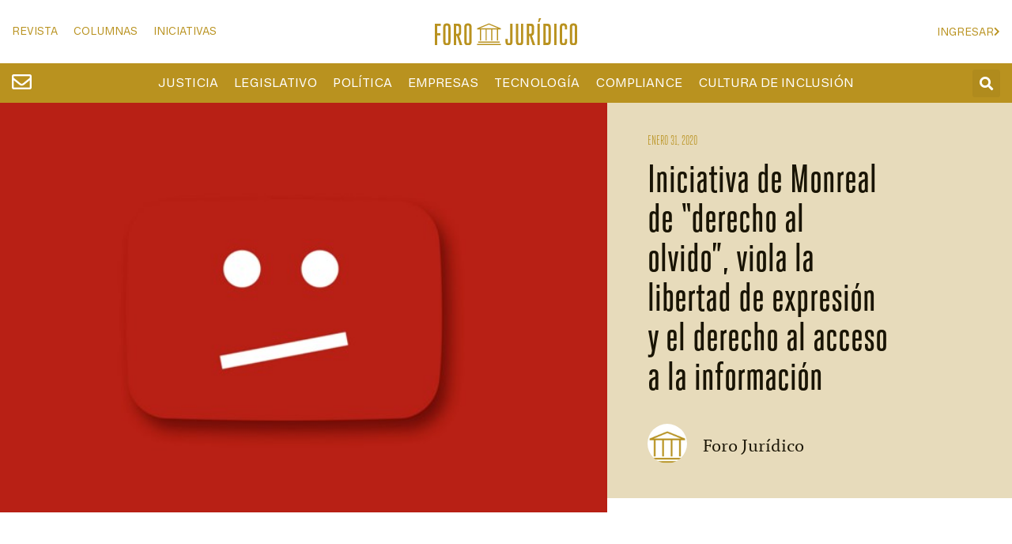

--- FILE ---
content_type: text/html; charset=UTF-8
request_url: https://forojuridico.mx/iniciativa-de-monreal-de-derecho-al-olvido-viola-la-libertad-de-expresion-y-el-derecho-al-acceso-a-la-informacion/
body_size: 26459
content:
<!doctype html>
<html lang="es" prefix="og: https://ogp.me/ns#">
<head><meta charset="UTF-8"><script>if(navigator.userAgent.match(/MSIE|Internet Explorer/i)||navigator.userAgent.match(/Trident\/7\..*?rv:11/i)){var href=document.location.href;if(!href.match(/[?&]nowprocket/)){if(href.indexOf("?")==-1){if(href.indexOf("#")==-1){document.location.href=href+"?nowprocket=1"}else{document.location.href=href.replace("#","?nowprocket=1#")}}else{if(href.indexOf("#")==-1){document.location.href=href+"&nowprocket=1"}else{document.location.href=href.replace("#","&nowprocket=1#")}}}}</script><script>(()=>{class RocketLazyLoadScripts{constructor(){this.v="1.2.6",this.triggerEvents=["keydown","mousedown","mousemove","touchmove","touchstart","touchend","wheel"],this.userEventHandler=this.t.bind(this),this.touchStartHandler=this.i.bind(this),this.touchMoveHandler=this.o.bind(this),this.touchEndHandler=this.h.bind(this),this.clickHandler=this.u.bind(this),this.interceptedClicks=[],this.interceptedClickListeners=[],this.l(this),window.addEventListener("pageshow",(t=>{this.persisted=t.persisted,this.everythingLoaded&&this.m()})),this.CSPIssue=sessionStorage.getItem("rocketCSPIssue"),document.addEventListener("securitypolicyviolation",(t=>{this.CSPIssue||"script-src-elem"!==t.violatedDirective||"data"!==t.blockedURI||(this.CSPIssue=!0,sessionStorage.setItem("rocketCSPIssue",!0))})),document.addEventListener("DOMContentLoaded",(()=>{this.k()})),this.delayedScripts={normal:[],async:[],defer:[]},this.trash=[],this.allJQueries=[]}p(t){document.hidden?t.t():(this.triggerEvents.forEach((e=>window.addEventListener(e,t.userEventHandler,{passive:!0}))),window.addEventListener("touchstart",t.touchStartHandler,{passive:!0}),window.addEventListener("mousedown",t.touchStartHandler),document.addEventListener("visibilitychange",t.userEventHandler))}_(){this.triggerEvents.forEach((t=>window.removeEventListener(t,this.userEventHandler,{passive:!0}))),document.removeEventListener("visibilitychange",this.userEventHandler)}i(t){"HTML"!==t.target.tagName&&(window.addEventListener("touchend",this.touchEndHandler),window.addEventListener("mouseup",this.touchEndHandler),window.addEventListener("touchmove",this.touchMoveHandler,{passive:!0}),window.addEventListener("mousemove",this.touchMoveHandler),t.target.addEventListener("click",this.clickHandler),this.L(t.target,!0),this.S(t.target,"onclick","rocket-onclick"),this.C())}o(t){window.removeEventListener("touchend",this.touchEndHandler),window.removeEventListener("mouseup",this.touchEndHandler),window.removeEventListener("touchmove",this.touchMoveHandler,{passive:!0}),window.removeEventListener("mousemove",this.touchMoveHandler),t.target.removeEventListener("click",this.clickHandler),this.L(t.target,!1),this.S(t.target,"rocket-onclick","onclick"),this.M()}h(){window.removeEventListener("touchend",this.touchEndHandler),window.removeEventListener("mouseup",this.touchEndHandler),window.removeEventListener("touchmove",this.touchMoveHandler,{passive:!0}),window.removeEventListener("mousemove",this.touchMoveHandler)}u(t){t.target.removeEventListener("click",this.clickHandler),this.L(t.target,!1),this.S(t.target,"rocket-onclick","onclick"),this.interceptedClicks.push(t),t.preventDefault(),t.stopPropagation(),t.stopImmediatePropagation(),this.M()}O(){window.removeEventListener("touchstart",this.touchStartHandler,{passive:!0}),window.removeEventListener("mousedown",this.touchStartHandler),this.interceptedClicks.forEach((t=>{t.target.dispatchEvent(new MouseEvent("click",{view:t.view,bubbles:!0,cancelable:!0}))}))}l(t){EventTarget.prototype.addEventListenerWPRocketBase=EventTarget.prototype.addEventListener,EventTarget.prototype.addEventListener=function(e,i,o){"click"!==e||t.windowLoaded||i===t.clickHandler||t.interceptedClickListeners.push({target:this,func:i,options:o}),(this||window).addEventListenerWPRocketBase(e,i,o)}}L(t,e){this.interceptedClickListeners.forEach((i=>{i.target===t&&(e?t.removeEventListener("click",i.func,i.options):t.addEventListener("click",i.func,i.options))})),t.parentNode!==document.documentElement&&this.L(t.parentNode,e)}D(){return new Promise((t=>{this.P?this.M=t:t()}))}C(){this.P=!0}M(){this.P=!1}S(t,e,i){t.hasAttribute&&t.hasAttribute(e)&&(event.target.setAttribute(i,event.target.getAttribute(e)),event.target.removeAttribute(e))}t(){this._(this),"loading"===document.readyState?document.addEventListener("DOMContentLoaded",this.R.bind(this)):this.R()}k(){let t=[];document.querySelectorAll("script[type=rocketlazyloadscript][data-rocket-src]").forEach((e=>{let i=e.getAttribute("data-rocket-src");if(i&&!i.startsWith("data:")){0===i.indexOf("//")&&(i=location.protocol+i);try{const o=new URL(i).origin;o!==location.origin&&t.push({src:o,crossOrigin:e.crossOrigin||"module"===e.getAttribute("data-rocket-type")})}catch(t){}}})),t=[...new Map(t.map((t=>[JSON.stringify(t),t]))).values()],this.T(t,"preconnect")}async R(){this.lastBreath=Date.now(),this.j(this),this.F(this),this.I(),this.W(),this.q(),await this.A(this.delayedScripts.normal),await this.A(this.delayedScripts.defer),await this.A(this.delayedScripts.async);try{await this.U(),await this.H(this),await this.J()}catch(t){console.error(t)}window.dispatchEvent(new Event("rocket-allScriptsLoaded")),this.everythingLoaded=!0,this.D().then((()=>{this.O()})),this.N()}W(){document.querySelectorAll("script[type=rocketlazyloadscript]").forEach((t=>{t.hasAttribute("data-rocket-src")?t.hasAttribute("async")&&!1!==t.async?this.delayedScripts.async.push(t):t.hasAttribute("defer")&&!1!==t.defer||"module"===t.getAttribute("data-rocket-type")?this.delayedScripts.defer.push(t):this.delayedScripts.normal.push(t):this.delayedScripts.normal.push(t)}))}async B(t){if(await this.G(),!0!==t.noModule||!("noModule"in HTMLScriptElement.prototype))return new Promise((e=>{let i;function o(){(i||t).setAttribute("data-rocket-status","executed"),e()}try{if(navigator.userAgent.indexOf("Firefox/")>0||""===navigator.vendor||this.CSPIssue)i=document.createElement("script"),[...t.attributes].forEach((t=>{let e=t.nodeName;"type"!==e&&("data-rocket-type"===e&&(e="type"),"data-rocket-src"===e&&(e="src"),i.setAttribute(e,t.nodeValue))})),t.text&&(i.text=t.text),i.hasAttribute("src")?(i.addEventListener("load",o),i.addEventListener("error",(function(){i.setAttribute("data-rocket-status","failed-network"),e()})),setTimeout((()=>{i.isConnected||e()}),1)):(i.text=t.text,o()),t.parentNode.replaceChild(i,t);else{const i=t.getAttribute("data-rocket-type"),s=t.getAttribute("data-rocket-src");i?(t.type=i,t.removeAttribute("data-rocket-type")):t.removeAttribute("type"),t.addEventListener("load",o),t.addEventListener("error",(i=>{this.CSPIssue&&i.target.src.startsWith("data:")?(console.log("WPRocket: data-uri blocked by CSP -> fallback"),t.removeAttribute("src"),this.B(t).then(e)):(t.setAttribute("data-rocket-status","failed-network"),e())})),s?(t.removeAttribute("data-rocket-src"),t.src=s):t.src="data:text/javascript;base64,"+window.btoa(unescape(encodeURIComponent(t.text)))}}catch(i){t.setAttribute("data-rocket-status","failed-transform"),e()}}));t.setAttribute("data-rocket-status","skipped")}async A(t){const e=t.shift();return e&&e.isConnected?(await this.B(e),this.A(t)):Promise.resolve()}q(){this.T([...this.delayedScripts.normal,...this.delayedScripts.defer,...this.delayedScripts.async],"preload")}T(t,e){var i=document.createDocumentFragment();t.forEach((t=>{const o=t.getAttribute&&t.getAttribute("data-rocket-src")||t.src;if(o&&!o.startsWith("data:")){const s=document.createElement("link");s.href=o,s.rel=e,"preconnect"!==e&&(s.as="script"),t.getAttribute&&"module"===t.getAttribute("data-rocket-type")&&(s.crossOrigin=!0),t.crossOrigin&&(s.crossOrigin=t.crossOrigin),t.integrity&&(s.integrity=t.integrity),i.appendChild(s),this.trash.push(s)}})),document.head.appendChild(i)}j(t){let e={};function i(i,o){return e[o].eventsToRewrite.indexOf(i)>=0&&!t.everythingLoaded?"rocket-"+i:i}function o(t,o){!function(t){e[t]||(e[t]={originalFunctions:{add:t.addEventListener,remove:t.removeEventListener},eventsToRewrite:[]},t.addEventListener=function(){arguments[0]=i(arguments[0],t),e[t].originalFunctions.add.apply(t,arguments)},t.removeEventListener=function(){arguments[0]=i(arguments[0],t),e[t].originalFunctions.remove.apply(t,arguments)})}(t),e[t].eventsToRewrite.push(o)}function s(e,i){let o=e[i];e[i]=null,Object.defineProperty(e,i,{get:()=>o||function(){},set(s){t.everythingLoaded?o=s:e["rocket"+i]=o=s}})}o(document,"DOMContentLoaded"),o(window,"DOMContentLoaded"),o(window,"load"),o(window,"pageshow"),o(document,"readystatechange"),s(document,"onreadystatechange"),s(window,"onload"),s(window,"onpageshow");try{Object.defineProperty(document,"readyState",{get:()=>t.rocketReadyState,set(e){t.rocketReadyState=e},configurable:!0}),document.readyState="loading"}catch(t){console.log("WPRocket DJE readyState conflict, bypassing")}}F(t){let e;function i(e){return t.everythingLoaded?e:e.split(" ").map((t=>"load"===t||0===t.indexOf("load.")?"rocket-jquery-load":t)).join(" ")}function o(o){function s(t){const e=o.fn[t];o.fn[t]=o.fn.init.prototype[t]=function(){return this[0]===window&&("string"==typeof arguments[0]||arguments[0]instanceof String?arguments[0]=i(arguments[0]):"object"==typeof arguments[0]&&Object.keys(arguments[0]).forEach((t=>{const e=arguments[0][t];delete arguments[0][t],arguments[0][i(t)]=e}))),e.apply(this,arguments),this}}o&&o.fn&&!t.allJQueries.includes(o)&&(o.fn.ready=o.fn.init.prototype.ready=function(e){return t.domReadyFired?e.bind(document)(o):document.addEventListener("rocket-DOMContentLoaded",(()=>e.bind(document)(o))),o([])},s("on"),s("one"),t.allJQueries.push(o)),e=o}o(window.jQuery),Object.defineProperty(window,"jQuery",{get:()=>e,set(t){o(t)}})}async H(t){const e=document.querySelector("script[data-webpack]");e&&(await async function(){return new Promise((t=>{e.addEventListener("load",t),e.addEventListener("error",t)}))}(),await t.K(),await t.H(t))}async U(){this.domReadyFired=!0;try{document.readyState="interactive"}catch(t){}await this.G(),document.dispatchEvent(new Event("rocket-readystatechange")),await this.G(),document.rocketonreadystatechange&&document.rocketonreadystatechange(),await this.G(),document.dispatchEvent(new Event("rocket-DOMContentLoaded")),await this.G(),window.dispatchEvent(new Event("rocket-DOMContentLoaded"))}async J(){try{document.readyState="complete"}catch(t){}await this.G(),document.dispatchEvent(new Event("rocket-readystatechange")),await this.G(),document.rocketonreadystatechange&&document.rocketonreadystatechange(),await this.G(),window.dispatchEvent(new Event("rocket-load")),await this.G(),window.rocketonload&&window.rocketonload(),await this.G(),this.allJQueries.forEach((t=>t(window).trigger("rocket-jquery-load"))),await this.G();const t=new Event("rocket-pageshow");t.persisted=this.persisted,window.dispatchEvent(t),await this.G(),window.rocketonpageshow&&window.rocketonpageshow({persisted:this.persisted}),this.windowLoaded=!0}m(){document.onreadystatechange&&document.onreadystatechange(),window.onload&&window.onload(),window.onpageshow&&window.onpageshow({persisted:this.persisted})}I(){const t=new Map;document.write=document.writeln=function(e){const i=document.currentScript;i||console.error("WPRocket unable to document.write this: "+e);const o=document.createRange(),s=i.parentElement;let n=t.get(i);void 0===n&&(n=i.nextSibling,t.set(i,n));const c=document.createDocumentFragment();o.setStart(c,0),c.appendChild(o.createContextualFragment(e)),s.insertBefore(c,n)}}async G(){Date.now()-this.lastBreath>45&&(await this.K(),this.lastBreath=Date.now())}async K(){return document.hidden?new Promise((t=>setTimeout(t))):new Promise((t=>requestAnimationFrame(t)))}N(){this.trash.forEach((t=>t.remove()))}static run(){const t=new RocketLazyLoadScripts;t.p(t)}}RocketLazyLoadScripts.run()})();</script>
	
	<meta name="viewport" content="width=device-width, initial-scale=1">
	<link rel="profile" href="https://gmpg.org/xfn/11">
		<style>img:is([sizes="auto" i], [sizes^="auto," i]) { contain-intrinsic-size: 3000px 1500px }</style>
	
<!-- Optimización para motores de búsqueda de Rank Math -  https://rankmath.com/ -->
<title>Iniciativa de Monreal de “derecho al olvido”, viola la libertad de expresión y el derecho al acceso a la información | Foro Jurídico</title>
<meta name="description" content="Iniciativa de Monreal de “derecho al olvido”, viola la libertad de expresión y el derecho al acceso a la información asegura R3D"/>
<meta name="robots" content="follow, index, max-snippet:-1, max-video-preview:-1, max-image-preview:large"/>
<link rel="canonical" href="https://forojuridico.mx/iniciativa-de-monreal-de-derecho-al-olvido-viola-la-libertad-de-expresion-y-el-derecho-al-acceso-a-la-informacion/" />
<meta property="og:locale" content="es_ES" />
<meta property="og:type" content="article" />
<meta property="og:title" content="Iniciativa de Monreal de “derecho al olvido”, viola la libertad de expresión y el derecho al acceso a la información | Foro Jurídico" />
<meta property="og:description" content="Iniciativa de Monreal de “derecho al olvido”, viola la libertad de expresión y el derecho al acceso a la información asegura R3D" />
<meta property="og:url" content="https://forojuridico.mx/iniciativa-de-monreal-de-derecho-al-olvido-viola-la-libertad-de-expresion-y-el-derecho-al-acceso-a-la-informacion/" />
<meta property="og:site_name" content="Foro Jurídico" />
<meta property="article:publisher" content="https://www.facebook.com/foro.juridico/" />
<meta property="article:tag" content="abogado digital" />
<meta property="article:tag" content="derecho a la información" />
<meta property="article:tag" content="derecho al olvido" />
<meta property="article:tag" content="libertad de expresión" />
<meta property="article:tag" content="Plataformas digitales" />
<meta property="article:tag" content="Proteccion de Datos Personales" />
<meta property="article:section" content="Tecnología" />
<meta property="og:updated_time" content="2021-06-05T14:25:09-05:00" />
<meta property="og:image" content="https://forojuridico.mx/wp-content/uploads/2020/01/Derecho-al-olvido-abre-la-puerta-a-la-censura.jpg" />
<meta property="og:image:secure_url" content="https://forojuridico.mx/wp-content/uploads/2020/01/Derecho-al-olvido-abre-la-puerta-a-la-censura.jpg" />
<meta property="og:image:width" content="642" />
<meta property="og:image:height" content="433" />
<meta property="og:image:alt" content="foro jurídico derecho al olvido abre la puerta a censura" />
<meta property="og:image:type" content="image/jpeg" />
<meta property="article:published_time" content="2020-01-31T12:25:28-06:00" />
<meta property="article:modified_time" content="2021-06-05T14:25:09-05:00" />
<meta name="twitter:card" content="summary_large_image" />
<meta name="twitter:title" content="Iniciativa de Monreal de “derecho al olvido”, viola la libertad de expresión y el derecho al acceso a la información | Foro Jurídico" />
<meta name="twitter:description" content="Iniciativa de Monreal de “derecho al olvido”, viola la libertad de expresión y el derecho al acceso a la información asegura R3D" />
<meta name="twitter:site" content="@forojuridico" />
<meta name="twitter:creator" content="@forojuridico" />
<meta name="twitter:image" content="https://forojuridico.mx/wp-content/uploads/2020/01/Derecho-al-olvido-abre-la-puerta-a-la-censura.jpg" />
<meta name="twitter:label1" content="Escrito por" />
<meta name="twitter:data1" content="Foro Jurídico" />
<meta name="twitter:label2" content="Tiempo de lectura" />
<meta name="twitter:data2" content="1 minuto" />
<script type="application/ld+json" class="rank-math-schema">{"@context":"https://schema.org","@graph":[{"@type":["Person","Organization"],"@id":"https://forojuridico.mx/#person","name":"creacento","sameAs":["https://www.facebook.com/foro.juridico/","https://twitter.com/forojuridico"]},{"@type":"WebSite","@id":"https://forojuridico.mx/#website","url":"https://forojuridico.mx","name":"creacento","publisher":{"@id":"https://forojuridico.mx/#person"},"inLanguage":"es"},{"@type":"ImageObject","@id":"https://forojuridico.mx/wp-content/uploads/2020/01/Derecho-al-olvido-abre-la-puerta-a-la-censura.jpg","url":"https://forojuridico.mx/wp-content/uploads/2020/01/Derecho-al-olvido-abre-la-puerta-a-la-censura.jpg","width":"642","height":"433","caption":"foro jur\u00eddico derecho al olvido abre la puerta a censura","inLanguage":"es"},{"@type":"WebPage","@id":"https://forojuridico.mx/iniciativa-de-monreal-de-derecho-al-olvido-viola-la-libertad-de-expresion-y-el-derecho-al-acceso-a-la-informacion/#webpage","url":"https://forojuridico.mx/iniciativa-de-monreal-de-derecho-al-olvido-viola-la-libertad-de-expresion-y-el-derecho-al-acceso-a-la-informacion/","name":"Iniciativa de Monreal de \u201cderecho al olvido\u201d, viola la libertad de expresi\u00f3n y el derecho al acceso a la informaci\u00f3n | Foro Jur\u00eddico","datePublished":"2020-01-31T12:25:28-06:00","dateModified":"2021-06-05T14:25:09-05:00","isPartOf":{"@id":"https://forojuridico.mx/#website"},"primaryImageOfPage":{"@id":"https://forojuridico.mx/wp-content/uploads/2020/01/Derecho-al-olvido-abre-la-puerta-a-la-censura.jpg"},"inLanguage":"es"},{"@type":"Person","@id":"https://forojuridico.mx/author/forojuridico/","name":"Foro Jur\u00eddico","url":"https://forojuridico.mx/author/forojuridico/","image":{"@type":"ImageObject","@id":"https://forojuridico.mx/wp-content/uploads/2021/06/Redaccion-FJ-96x96.jpg","url":"https://forojuridico.mx/wp-content/uploads/2021/06/Redaccion-FJ-96x96.jpg","caption":"Foro Jur\u00eddico","inLanguage":"es"}},{"@type":"BlogPosting","headline":"Iniciativa de Monreal de \u201cderecho al olvido\u201d, viola la libertad de expresi\u00f3n y el derecho al acceso a la","keywords":"derecho al olvido","datePublished":"2020-01-31T12:25:28-06:00","dateModified":"2021-06-05T14:25:09-05:00","author":{"@id":"https://forojuridico.mx/author/forojuridico/","name":"Foro Jur\u00eddico"},"publisher":{"@id":"https://forojuridico.mx/#person"},"description":"Iniciativa de Monreal de \u201cderecho al olvido\u201d, viola la libertad de expresi\u00f3n y el derecho al acceso a la informaci\u00f3n asegura R3D","name":"Iniciativa de Monreal de \u201cderecho al olvido\u201d, viola la libertad de expresi\u00f3n y el derecho al acceso a la","@id":"https://forojuridico.mx/iniciativa-de-monreal-de-derecho-al-olvido-viola-la-libertad-de-expresion-y-el-derecho-al-acceso-a-la-informacion/#richSnippet","isPartOf":{"@id":"https://forojuridico.mx/iniciativa-de-monreal-de-derecho-al-olvido-viola-la-libertad-de-expresion-y-el-derecho-al-acceso-a-la-informacion/#webpage"},"image":{"@id":"https://forojuridico.mx/wp-content/uploads/2020/01/Derecho-al-olvido-abre-la-puerta-a-la-censura.jpg"},"inLanguage":"es","mainEntityOfPage":{"@id":"https://forojuridico.mx/iniciativa-de-monreal-de-derecho-al-olvido-viola-la-libertad-de-expresion-y-el-derecho-al-acceso-a-la-informacion/#webpage"}}]}</script>
<!-- /Plugin Rank Math WordPress SEO -->


<link rel="alternate" type="application/rss+xml" title="Foro Jurídico &raquo; Feed" href="https://forojuridico.mx/feed/" />
<link rel="alternate" type="application/rss+xml" title="Foro Jurídico &raquo; Feed de los comentarios" href="https://forojuridico.mx/comments/feed/" />
<link rel="alternate" type="application/rss+xml" title="Foro Jurídico &raquo; Comentario Iniciativa de Monreal de “derecho al olvido”, viola la libertad de expresión y el derecho al acceso a la información del feed" href="https://forojuridico.mx/iniciativa-de-monreal-de-derecho-al-olvido-viola-la-libertad-de-expresion-y-el-derecho-al-acceso-a-la-informacion/feed/" />
<link data-minify="1" rel='stylesheet' id='dce-animations-css' href='https://forojuridico.mx/wp-content/cache/min/1/wp-content/plugins/dynamic-content-for-elementor/assets/css/animations.css?ver=1764724553' media='all' />
<link data-minify="1" rel='stylesheet' id='mp-theme-css' href='https://forojuridico.mx/wp-content/cache/min/1/wp-content/plugins/memberpress/css/ui/theme.css?ver=1764724553' media='all' />
<style id='wp-emoji-styles-inline-css'>

	img.wp-smiley, img.emoji {
		display: inline !important;
		border: none !important;
		box-shadow: none !important;
		height: 1em !important;
		width: 1em !important;
		margin: 0 0.07em !important;
		vertical-align: -0.1em !important;
		background: none !important;
		padding: 0 !important;
	}
</style>
<link rel='stylesheet' id='wp-block-library-css' href='https://forojuridico.mx/wp-includes/css/dist/block-library/style.min.css?ver=6.8.3' media='all' />
<style id='global-styles-inline-css'>
:root{--wp--preset--aspect-ratio--square: 1;--wp--preset--aspect-ratio--4-3: 4/3;--wp--preset--aspect-ratio--3-4: 3/4;--wp--preset--aspect-ratio--3-2: 3/2;--wp--preset--aspect-ratio--2-3: 2/3;--wp--preset--aspect-ratio--16-9: 16/9;--wp--preset--aspect-ratio--9-16: 9/16;--wp--preset--color--black: #000000;--wp--preset--color--cyan-bluish-gray: #abb8c3;--wp--preset--color--white: #ffffff;--wp--preset--color--pale-pink: #f78da7;--wp--preset--color--vivid-red: #cf2e2e;--wp--preset--color--luminous-vivid-orange: #ff6900;--wp--preset--color--luminous-vivid-amber: #fcb900;--wp--preset--color--light-green-cyan: #7bdcb5;--wp--preset--color--vivid-green-cyan: #00d084;--wp--preset--color--pale-cyan-blue: #8ed1fc;--wp--preset--color--vivid-cyan-blue: #0693e3;--wp--preset--color--vivid-purple: #9b51e0;--wp--preset--gradient--vivid-cyan-blue-to-vivid-purple: linear-gradient(135deg,rgba(6,147,227,1) 0%,rgb(155,81,224) 100%);--wp--preset--gradient--light-green-cyan-to-vivid-green-cyan: linear-gradient(135deg,rgb(122,220,180) 0%,rgb(0,208,130) 100%);--wp--preset--gradient--luminous-vivid-amber-to-luminous-vivid-orange: linear-gradient(135deg,rgba(252,185,0,1) 0%,rgba(255,105,0,1) 100%);--wp--preset--gradient--luminous-vivid-orange-to-vivid-red: linear-gradient(135deg,rgba(255,105,0,1) 0%,rgb(207,46,46) 100%);--wp--preset--gradient--very-light-gray-to-cyan-bluish-gray: linear-gradient(135deg,rgb(238,238,238) 0%,rgb(169,184,195) 100%);--wp--preset--gradient--cool-to-warm-spectrum: linear-gradient(135deg,rgb(74,234,220) 0%,rgb(151,120,209) 20%,rgb(207,42,186) 40%,rgb(238,44,130) 60%,rgb(251,105,98) 80%,rgb(254,248,76) 100%);--wp--preset--gradient--blush-light-purple: linear-gradient(135deg,rgb(255,206,236) 0%,rgb(152,150,240) 100%);--wp--preset--gradient--blush-bordeaux: linear-gradient(135deg,rgb(254,205,165) 0%,rgb(254,45,45) 50%,rgb(107,0,62) 100%);--wp--preset--gradient--luminous-dusk: linear-gradient(135deg,rgb(255,203,112) 0%,rgb(199,81,192) 50%,rgb(65,88,208) 100%);--wp--preset--gradient--pale-ocean: linear-gradient(135deg,rgb(255,245,203) 0%,rgb(182,227,212) 50%,rgb(51,167,181) 100%);--wp--preset--gradient--electric-grass: linear-gradient(135deg,rgb(202,248,128) 0%,rgb(113,206,126) 100%);--wp--preset--gradient--midnight: linear-gradient(135deg,rgb(2,3,129) 0%,rgb(40,116,252) 100%);--wp--preset--font-size--small: 13px;--wp--preset--font-size--medium: 20px;--wp--preset--font-size--large: 36px;--wp--preset--font-size--x-large: 42px;--wp--preset--spacing--20: 0.44rem;--wp--preset--spacing--30: 0.67rem;--wp--preset--spacing--40: 1rem;--wp--preset--spacing--50: 1.5rem;--wp--preset--spacing--60: 2.25rem;--wp--preset--spacing--70: 3.38rem;--wp--preset--spacing--80: 5.06rem;--wp--preset--shadow--natural: 6px 6px 9px rgba(0, 0, 0, 0.2);--wp--preset--shadow--deep: 12px 12px 50px rgba(0, 0, 0, 0.4);--wp--preset--shadow--sharp: 6px 6px 0px rgba(0, 0, 0, 0.2);--wp--preset--shadow--outlined: 6px 6px 0px -3px rgba(255, 255, 255, 1), 6px 6px rgba(0, 0, 0, 1);--wp--preset--shadow--crisp: 6px 6px 0px rgba(0, 0, 0, 1);}:root { --wp--style--global--content-size: 800px;--wp--style--global--wide-size: 1200px; }:where(body) { margin: 0; }.wp-site-blocks > .alignleft { float: left; margin-right: 2em; }.wp-site-blocks > .alignright { float: right; margin-left: 2em; }.wp-site-blocks > .aligncenter { justify-content: center; margin-left: auto; margin-right: auto; }:where(.wp-site-blocks) > * { margin-block-start: 24px; margin-block-end: 0; }:where(.wp-site-blocks) > :first-child { margin-block-start: 0; }:where(.wp-site-blocks) > :last-child { margin-block-end: 0; }:root { --wp--style--block-gap: 24px; }:root :where(.is-layout-flow) > :first-child{margin-block-start: 0;}:root :where(.is-layout-flow) > :last-child{margin-block-end: 0;}:root :where(.is-layout-flow) > *{margin-block-start: 24px;margin-block-end: 0;}:root :where(.is-layout-constrained) > :first-child{margin-block-start: 0;}:root :where(.is-layout-constrained) > :last-child{margin-block-end: 0;}:root :where(.is-layout-constrained) > *{margin-block-start: 24px;margin-block-end: 0;}:root :where(.is-layout-flex){gap: 24px;}:root :where(.is-layout-grid){gap: 24px;}.is-layout-flow > .alignleft{float: left;margin-inline-start: 0;margin-inline-end: 2em;}.is-layout-flow > .alignright{float: right;margin-inline-start: 2em;margin-inline-end: 0;}.is-layout-flow > .aligncenter{margin-left: auto !important;margin-right: auto !important;}.is-layout-constrained > .alignleft{float: left;margin-inline-start: 0;margin-inline-end: 2em;}.is-layout-constrained > .alignright{float: right;margin-inline-start: 2em;margin-inline-end: 0;}.is-layout-constrained > .aligncenter{margin-left: auto !important;margin-right: auto !important;}.is-layout-constrained > :where(:not(.alignleft):not(.alignright):not(.alignfull)){max-width: var(--wp--style--global--content-size);margin-left: auto !important;margin-right: auto !important;}.is-layout-constrained > .alignwide{max-width: var(--wp--style--global--wide-size);}body .is-layout-flex{display: flex;}.is-layout-flex{flex-wrap: wrap;align-items: center;}.is-layout-flex > :is(*, div){margin: 0;}body .is-layout-grid{display: grid;}.is-layout-grid > :is(*, div){margin: 0;}body{padding-top: 0px;padding-right: 0px;padding-bottom: 0px;padding-left: 0px;}a:where(:not(.wp-element-button)){text-decoration: underline;}:root :where(.wp-element-button, .wp-block-button__link){background-color: #32373c;border-width: 0;color: #fff;font-family: inherit;font-size: inherit;line-height: inherit;padding: calc(0.667em + 2px) calc(1.333em + 2px);text-decoration: none;}.has-black-color{color: var(--wp--preset--color--black) !important;}.has-cyan-bluish-gray-color{color: var(--wp--preset--color--cyan-bluish-gray) !important;}.has-white-color{color: var(--wp--preset--color--white) !important;}.has-pale-pink-color{color: var(--wp--preset--color--pale-pink) !important;}.has-vivid-red-color{color: var(--wp--preset--color--vivid-red) !important;}.has-luminous-vivid-orange-color{color: var(--wp--preset--color--luminous-vivid-orange) !important;}.has-luminous-vivid-amber-color{color: var(--wp--preset--color--luminous-vivid-amber) !important;}.has-light-green-cyan-color{color: var(--wp--preset--color--light-green-cyan) !important;}.has-vivid-green-cyan-color{color: var(--wp--preset--color--vivid-green-cyan) !important;}.has-pale-cyan-blue-color{color: var(--wp--preset--color--pale-cyan-blue) !important;}.has-vivid-cyan-blue-color{color: var(--wp--preset--color--vivid-cyan-blue) !important;}.has-vivid-purple-color{color: var(--wp--preset--color--vivid-purple) !important;}.has-black-background-color{background-color: var(--wp--preset--color--black) !important;}.has-cyan-bluish-gray-background-color{background-color: var(--wp--preset--color--cyan-bluish-gray) !important;}.has-white-background-color{background-color: var(--wp--preset--color--white) !important;}.has-pale-pink-background-color{background-color: var(--wp--preset--color--pale-pink) !important;}.has-vivid-red-background-color{background-color: var(--wp--preset--color--vivid-red) !important;}.has-luminous-vivid-orange-background-color{background-color: var(--wp--preset--color--luminous-vivid-orange) !important;}.has-luminous-vivid-amber-background-color{background-color: var(--wp--preset--color--luminous-vivid-amber) !important;}.has-light-green-cyan-background-color{background-color: var(--wp--preset--color--light-green-cyan) !important;}.has-vivid-green-cyan-background-color{background-color: var(--wp--preset--color--vivid-green-cyan) !important;}.has-pale-cyan-blue-background-color{background-color: var(--wp--preset--color--pale-cyan-blue) !important;}.has-vivid-cyan-blue-background-color{background-color: var(--wp--preset--color--vivid-cyan-blue) !important;}.has-vivid-purple-background-color{background-color: var(--wp--preset--color--vivid-purple) !important;}.has-black-border-color{border-color: var(--wp--preset--color--black) !important;}.has-cyan-bluish-gray-border-color{border-color: var(--wp--preset--color--cyan-bluish-gray) !important;}.has-white-border-color{border-color: var(--wp--preset--color--white) !important;}.has-pale-pink-border-color{border-color: var(--wp--preset--color--pale-pink) !important;}.has-vivid-red-border-color{border-color: var(--wp--preset--color--vivid-red) !important;}.has-luminous-vivid-orange-border-color{border-color: var(--wp--preset--color--luminous-vivid-orange) !important;}.has-luminous-vivid-amber-border-color{border-color: var(--wp--preset--color--luminous-vivid-amber) !important;}.has-light-green-cyan-border-color{border-color: var(--wp--preset--color--light-green-cyan) !important;}.has-vivid-green-cyan-border-color{border-color: var(--wp--preset--color--vivid-green-cyan) !important;}.has-pale-cyan-blue-border-color{border-color: var(--wp--preset--color--pale-cyan-blue) !important;}.has-vivid-cyan-blue-border-color{border-color: var(--wp--preset--color--vivid-cyan-blue) !important;}.has-vivid-purple-border-color{border-color: var(--wp--preset--color--vivid-purple) !important;}.has-vivid-cyan-blue-to-vivid-purple-gradient-background{background: var(--wp--preset--gradient--vivid-cyan-blue-to-vivid-purple) !important;}.has-light-green-cyan-to-vivid-green-cyan-gradient-background{background: var(--wp--preset--gradient--light-green-cyan-to-vivid-green-cyan) !important;}.has-luminous-vivid-amber-to-luminous-vivid-orange-gradient-background{background: var(--wp--preset--gradient--luminous-vivid-amber-to-luminous-vivid-orange) !important;}.has-luminous-vivid-orange-to-vivid-red-gradient-background{background: var(--wp--preset--gradient--luminous-vivid-orange-to-vivid-red) !important;}.has-very-light-gray-to-cyan-bluish-gray-gradient-background{background: var(--wp--preset--gradient--very-light-gray-to-cyan-bluish-gray) !important;}.has-cool-to-warm-spectrum-gradient-background{background: var(--wp--preset--gradient--cool-to-warm-spectrum) !important;}.has-blush-light-purple-gradient-background{background: var(--wp--preset--gradient--blush-light-purple) !important;}.has-blush-bordeaux-gradient-background{background: var(--wp--preset--gradient--blush-bordeaux) !important;}.has-luminous-dusk-gradient-background{background: var(--wp--preset--gradient--luminous-dusk) !important;}.has-pale-ocean-gradient-background{background: var(--wp--preset--gradient--pale-ocean) !important;}.has-electric-grass-gradient-background{background: var(--wp--preset--gradient--electric-grass) !important;}.has-midnight-gradient-background{background: var(--wp--preset--gradient--midnight) !important;}.has-small-font-size{font-size: var(--wp--preset--font-size--small) !important;}.has-medium-font-size{font-size: var(--wp--preset--font-size--medium) !important;}.has-large-font-size{font-size: var(--wp--preset--font-size--large) !important;}.has-x-large-font-size{font-size: var(--wp--preset--font-size--x-large) !important;}
:root :where(.wp-block-pullquote){font-size: 1.5em;line-height: 1.6;}
</style>
<link data-minify="1" rel='stylesheet' id='hello-elementor-css' href='https://forojuridico.mx/wp-content/cache/min/1/wp-content/themes/hello-elementor/assets/css/reset.css?ver=1764724553' media='all' />
<link data-minify="1" rel='stylesheet' id='hello-elementor-theme-style-css' href='https://forojuridico.mx/wp-content/cache/min/1/wp-content/themes/hello-elementor/assets/css/theme.css?ver=1764724553' media='all' />
<link data-minify="1" rel='stylesheet' id='hello-elementor-header-footer-css' href='https://forojuridico.mx/wp-content/cache/min/1/wp-content/themes/hello-elementor/assets/css/header-footer.css?ver=1764724553' media='all' />
<link rel='stylesheet' id='elementor-frontend-css' href='https://forojuridico.mx/wp-content/plugins/elementor/assets/css/frontend.min.css?ver=3.31.3' media='all' />
<link rel='stylesheet' id='widget-nav-menu-css' href='https://forojuridico.mx/wp-content/plugins/elementor-pro/assets/css/widget-nav-menu.min.css?ver=3.31.2' media='all' />
<link rel='stylesheet' id='widget-image-css' href='https://forojuridico.mx/wp-content/plugins/elementor/assets/css/widget-image.min.css?ver=3.31.3' media='all' />
<link rel='stylesheet' id='widget-search-form-css' href='https://forojuridico.mx/wp-content/plugins/elementor-pro/assets/css/widget-search-form.min.css?ver=3.31.2' media='all' />
<link rel='stylesheet' id='elementor-icons-shared-0-css' href='https://forojuridico.mx/wp-content/plugins/elementor/assets/lib/font-awesome/css/fontawesome.min.css?ver=5.15.3' media='all' />
<link data-minify="1" rel='stylesheet' id='elementor-icons-fa-solid-css' href='https://forojuridico.mx/wp-content/cache/min/1/wp-content/plugins/elementor/assets/lib/font-awesome/css/solid.min.css?ver=1764724554' media='all' />
<link rel='stylesheet' id='e-sticky-css' href='https://forojuridico.mx/wp-content/plugins/elementor-pro/assets/css/modules/sticky.min.css?ver=3.31.2' media='all' />
<link rel='stylesheet' id='widget-heading-css' href='https://forojuridico.mx/wp-content/plugins/elementor/assets/css/widget-heading.min.css?ver=3.31.3' media='all' />
<link rel='stylesheet' id='widget-divider-css' href='https://forojuridico.mx/wp-content/plugins/elementor/assets/css/widget-divider.min.css?ver=3.31.3' media='all' />
<link rel='stylesheet' id='widget-form-css' href='https://forojuridico.mx/wp-content/plugins/elementor-pro/assets/css/widget-form.min.css?ver=3.31.2' media='all' />
<link rel='stylesheet' id='e-animation-grow-css' href='https://forojuridico.mx/wp-content/plugins/elementor/assets/lib/animations/styles/e-animation-grow.min.css?ver=3.31.3' media='all' />
<link rel='stylesheet' id='widget-social-icons-css' href='https://forojuridico.mx/wp-content/plugins/elementor/assets/css/widget-social-icons.min.css?ver=3.31.3' media='all' />
<link rel='stylesheet' id='e-apple-webkit-css' href='https://forojuridico.mx/wp-content/plugins/elementor/assets/css/conditionals/apple-webkit.min.css?ver=3.31.3' media='all' />
<link rel='stylesheet' id='widget-post-info-css' href='https://forojuridico.mx/wp-content/plugins/elementor-pro/assets/css/widget-post-info.min.css?ver=3.31.2' media='all' />
<link rel='stylesheet' id='widget-icon-list-css' href='https://forojuridico.mx/wp-content/plugins/elementor/assets/css/widget-icon-list.min.css?ver=3.31.3' media='all' />
<link data-minify="1" rel='stylesheet' id='elementor-icons-fa-regular-css' href='https://forojuridico.mx/wp-content/cache/min/1/wp-content/plugins/elementor/assets/lib/font-awesome/css/regular.min.css?ver=1764724554' media='all' />
<link rel='stylesheet' id='widget-author-box-css' href='https://forojuridico.mx/wp-content/plugins/elementor-pro/assets/css/widget-author-box.min.css?ver=3.31.2' media='all' />
<link rel='stylesheet' id='widget-share-buttons-css' href='https://forojuridico.mx/wp-content/plugins/elementor-pro/assets/css/widget-share-buttons.min.css?ver=3.31.2' media='all' />
<link data-minify="1" rel='stylesheet' id='elementor-icons-fa-brands-css' href='https://forojuridico.mx/wp-content/cache/min/1/wp-content/plugins/elementor/assets/lib/font-awesome/css/brands.min.css?ver=1764724554' media='all' />
<link rel='stylesheet' id='widget-post-navigation-css' href='https://forojuridico.mx/wp-content/plugins/elementor-pro/assets/css/widget-post-navigation.min.css?ver=3.31.2' media='all' />
<link data-minify="1" rel='stylesheet' id='elementor-icons-css' href='https://forojuridico.mx/wp-content/cache/min/1/wp-content/plugins/elementor/assets/lib/eicons/css/elementor-icons.min.css?ver=1764724554' media='all' />
<link rel='stylesheet' id='elementor-post-42810-css' href='https://forojuridico.mx/wp-content/uploads/elementor/css/post-42810.css?ver=1764724552' media='all' />
<link data-minify="1" rel='stylesheet' id='dashicons-css' href='https://forojuridico.mx/wp-content/cache/min/1/wp-includes/css/dashicons.min.css?ver=1764724554' media='all' />
<link data-minify="1" rel='stylesheet' id='namogo-icons-css' href='https://forojuridico.mx/wp-content/cache/min/1/wp-content/plugins/elementor-extras/assets/lib/nicons/css/nicons.css?ver=1764724554' media='all' />
<link rel='stylesheet' id='elementor-extras-frontend-css' href='https://forojuridico.mx/wp-content/plugins/elementor-extras/assets/css/frontend.min.css?ver=2.2.51' media='all' />
<link rel='stylesheet' id='elementor-post-42844-css' href='https://forojuridico.mx/wp-content/uploads/elementor/css/post-42844.css?ver=1764724552' media='all' />
<link rel='stylesheet' id='elementor-post-42847-css' href='https://forojuridico.mx/wp-content/uploads/elementor/css/post-42847.css?ver=1764724552' media='all' />
<link rel='stylesheet' id='elementor-post-42855-css' href='https://forojuridico.mx/wp-content/uploads/elementor/css/post-42855.css?ver=1764724553' media='all' />
<link rel='stylesheet' id='hello-elementor-child-style-css' href='https://forojuridico.mx/wp-content/themes/hello-theme-child-master/style.css?ver=1.0.0' media='all' />
<script src="https://forojuridico.mx/wp-includes/js/jquery/jquery.min.js?ver=3.7.1" id="jquery-core-js" data-rocket-defer defer></script>
<script src="https://forojuridico.mx/wp-includes/js/jquery/jquery-migrate.min.js?ver=3.4.1" id="jquery-migrate-js" data-rocket-defer defer></script>
<link rel="https://api.w.org/" href="https://forojuridico.mx/wp-json/" /><link rel="alternate" title="JSON" type="application/json" href="https://forojuridico.mx/wp-json/wp/v2/posts/36676" /><link rel="EditURI" type="application/rsd+xml" title="RSD" href="https://forojuridico.mx/xmlrpc.php?rsd" />
<link rel='shortlink' href='https://forojuridico.mx/?p=36676' />
<link rel="alternate" title="oEmbed (JSON)" type="application/json+oembed" href="https://forojuridico.mx/wp-json/oembed/1.0/embed?url=https%3A%2F%2Fforojuridico.mx%2Finiciativa-de-monreal-de-derecho-al-olvido-viola-la-libertad-de-expresion-y-el-derecho-al-acceso-a-la-informacion%2F" />
<link rel="alternate" title="oEmbed (XML)" type="text/xml+oembed" href="https://forojuridico.mx/wp-json/oembed/1.0/embed?url=https%3A%2F%2Fforojuridico.mx%2Finiciativa-de-monreal-de-derecho-al-olvido-viola-la-libertad-de-expresion-y-el-derecho-al-acceso-a-la-informacion%2F&#038;format=xml" />
<meta name="generator" content="Elementor 3.31.3; features: additional_custom_breakpoints, e_element_cache; settings: css_print_method-external, google_font-enabled, font_display-auto">
			<style>
				.e-con.e-parent:nth-of-type(n+4):not(.e-lazyloaded):not(.e-no-lazyload),
				.e-con.e-parent:nth-of-type(n+4):not(.e-lazyloaded):not(.e-no-lazyload) * {
					background-image: none !important;
				}
				@media screen and (max-height: 1024px) {
					.e-con.e-parent:nth-of-type(n+3):not(.e-lazyloaded):not(.e-no-lazyload),
					.e-con.e-parent:nth-of-type(n+3):not(.e-lazyloaded):not(.e-no-lazyload) * {
						background-image: none !important;
					}
				}
				@media screen and (max-height: 640px) {
					.e-con.e-parent:nth-of-type(n+2):not(.e-lazyloaded):not(.e-no-lazyload),
					.e-con.e-parent:nth-of-type(n+2):not(.e-lazyloaded):not(.e-no-lazyload) * {
						background-image: none !important;
					}
				}
			</style>
			<script type="rocketlazyloadscript" id="google_gtagjs" data-rocket-src="https://www.googletagmanager.com/gtag/js?id=G-4TL53NFEPF" async></script>
<script type="rocketlazyloadscript" id="google_gtagjs-inline">
window.dataLayer = window.dataLayer || [];function gtag(){dataLayer.push(arguments);}gtag('js', new Date());gtag('config', 'G-4TL53NFEPF', {} );
</script>
<link rel="icon" href="https://forojuridico.mx/wp-content/uploads/2021/04/cropped-favicon-32x32.png" sizes="32x32" />
<link rel="icon" href="https://forojuridico.mx/wp-content/uploads/2021/04/cropped-favicon-192x192.png" sizes="192x192" />
<link rel="apple-touch-icon" href="https://forojuridico.mx/wp-content/uploads/2021/04/cropped-favicon-180x180.png" />
<meta name="msapplication-TileImage" content="https://forojuridico.mx/wp-content/uploads/2021/04/cropped-favicon-270x270.png" />
<meta name="generator" content="WP Rocket 3.17.4" data-wpr-features="wpr_delay_js wpr_defer_js wpr_minify_js wpr_minify_css wpr_desktop wpr_preload_links" /></head>
<body class="wp-singular post-template-default single single-post postid-36676 single-format-standard wp-custom-logo wp-embed-responsive wp-theme-hello-elementor wp-child-theme-hello-theme-child-master hello-elementor-default elementor-default elementor-kit-42810 elementor-page-42855">


<a class="skip-link screen-reader-text" href="#content">Ir al contenido</a>

		<header data-rocket-location-hash="5d3a4096275ef0b3043ecc51d809b943" data-elementor-type="header" data-elementor-id="42844" class="elementor elementor-42844 elementor-location-header" data-elementor-post-type="elementor_library">
					<section data-rocket-location-hash="62687afc1f15c193cde3e3b54714c853" class="elementor-section elementor-top-section elementor-element elementor-element-3759a135 elementor-section-height-min-height elementor-hidden-phone elementor-section-boxed elementor-section-height-default elementor-section-items-middle" data-id="3759a135" data-element_type="section">
						<div data-rocket-location-hash="82f6c6a00e9a86a2eaa3cc6e8d136714" class="elementor-container elementor-column-gap-default">
					<div class="elementor-column elementor-col-33 elementor-top-column elementor-element elementor-element-2a38685d elementor-hidden-phone" data-id="2a38685d" data-element_type="column">
			<div class="elementor-widget-wrap elementor-element-populated">
						<div class="elementor-element elementor-element-742f890b elementor-nav-menu__align-start elementor-nav-menu--dropdown-none elementor-widget elementor-widget-nav-menu" data-id="742f890b" data-element_type="widget" data-settings="{&quot;layout&quot;:&quot;horizontal&quot;,&quot;submenu_icon&quot;:{&quot;value&quot;:&quot;&lt;i class=\&quot;fas fa-caret-down\&quot;&gt;&lt;\/i&gt;&quot;,&quot;library&quot;:&quot;fa-solid&quot;}}" data-widget_type="nav-menu.default">
				<div class="elementor-widget-container">
								<nav aria-label="Menú" class="elementor-nav-menu--main elementor-nav-menu__container elementor-nav-menu--layout-horizontal e--pointer-none">
				<ul id="menu-1-742f890b" class="elementor-nav-menu"><li class="menu-item menu-item-type-post_type menu-item-object-page menu-item-43028"><a href="https://forojuridico.mx/revista/" class="elementor-item">Revista</a></li>
<li class="menu-item menu-item-type-post_type menu-item-object-page menu-item-43027"><a href="https://forojuridico.mx/columnas/" class="elementor-item">Columnas</a></li>
<li class="menu-item menu-item-type-post_type menu-item-object-page menu-item-43159"><a href="https://forojuridico.mx/iniciativas/" class="elementor-item">Iniciativas</a></li>
</ul>			</nav>
						<nav class="elementor-nav-menu--dropdown elementor-nav-menu__container" aria-hidden="true">
				<ul id="menu-2-742f890b" class="elementor-nav-menu"><li class="menu-item menu-item-type-post_type menu-item-object-page menu-item-43028"><a href="https://forojuridico.mx/revista/" class="elementor-item" tabindex="-1">Revista</a></li>
<li class="menu-item menu-item-type-post_type menu-item-object-page menu-item-43027"><a href="https://forojuridico.mx/columnas/" class="elementor-item" tabindex="-1">Columnas</a></li>
<li class="menu-item menu-item-type-post_type menu-item-object-page menu-item-43159"><a href="https://forojuridico.mx/iniciativas/" class="elementor-item" tabindex="-1">Iniciativas</a></li>
</ul>			</nav>
						</div>
				</div>
					</div>
		</div>
				<div class="elementor-column elementor-col-33 elementor-top-column elementor-element elementor-element-2fb23119" data-id="2fb23119" data-element_type="column">
			<div class="elementor-widget-wrap elementor-element-populated">
						<div class="elementor-element elementor-element-2266d313 dce_masking-none elementor-widget elementor-widget-image" data-id="2266d313" data-element_type="widget" data-widget_type="image.default">
				<div class="elementor-widget-container">
																<a href="https://forojuridico.mx">
							<img src="https://forojuridico.mx/wp-content/uploads/2021/04/logo.svg" class="attachment-full size-full wp-image-42952" alt="" />								</a>
															</div>
				</div>
					</div>
		</div>
				<div class="elementor-column elementor-col-33 elementor-top-column elementor-element elementor-element-47a01d1" data-id="47a01d1" data-element_type="column">
			<div class="elementor-widget-wrap elementor-element-populated">
						<div class="elementor-element elementor-element-61f6376 elementor-widget__width-auto elementor-widget elementor-widget-button" data-id="61f6376" data-element_type="widget" data-widget_type="button.default">
				<div class="elementor-widget-container">
									<div class="elementor-button-wrapper">
					<a class="elementor-button elementor-button-link elementor-size-sm" href="https://forojuridico.mx/ingresar/">
						<span class="elementor-button-content-wrapper">
						<span class="elementor-button-icon">
				<i aria-hidden="true" class="fas fa-chevron-right"></i>			</span>
									<span class="elementor-button-text">INGRESAR</span>
					</span>
					</a>
				</div>
								</div>
				</div>
					</div>
		</div>
					</div>
		</section>
				<section data-rocket-location-hash="1d0f7cef411cda39f758d43589510273" class="elementor-section elementor-top-section elementor-element elementor-element-59fdf4fa elementor-section-height-min-height elementor-hidden-phone elementor-section-boxed elementor-section-height-default elementor-section-items-middle" data-id="59fdf4fa" data-element_type="section" data-settings="{&quot;background_background&quot;:&quot;classic&quot;,&quot;sticky&quot;:&quot;top&quot;,&quot;sticky_on&quot;:[&quot;desktop&quot;,&quot;tablet&quot;,&quot;mobile&quot;],&quot;sticky_offset&quot;:0,&quot;sticky_effects_offset&quot;:0,&quot;sticky_anchor_link_offset&quot;:0}">
						<div data-rocket-location-hash="b3be091174dcd2d7573499587c59c9d9" class="elementor-container elementor-column-gap-default">
					<div class="elementor-column elementor-col-25 elementor-top-column elementor-element elementor-element-26304af" data-id="26304af" data-element_type="column">
			<div class="elementor-widget-wrap elementor-element-populated">
						<div class="elementor-element elementor-element-368b330a elementor-view-default elementor-widget elementor-widget-icon" data-id="368b330a" data-element_type="widget" data-widget_type="icon.default">
				<div class="elementor-widget-container">
							<div class="elementor-icon-wrapper">
			<a class="elementor-icon" href="#pie">
			<i aria-hidden="true" class="far fa-envelope"></i>			</a>
		</div>
						</div>
				</div>
					</div>
		</div>
				<div class="elementor-column elementor-col-50 elementor-top-column elementor-element elementor-element-6c042909" data-id="6c042909" data-element_type="column">
			<div class="elementor-widget-wrap elementor-element-populated">
						<div class="elementor-element elementor-element-32ced17c elementor-nav-menu__align-center elementor-nav-menu--stretch elementor-nav-menu__text-align-center elementor-nav-menu--dropdown-mobile elementor-nav-menu--toggle elementor-nav-menu--burger elementor-widget elementor-widget-nav-menu" data-id="32ced17c" data-element_type="widget" data-settings="{&quot;full_width&quot;:&quot;stretch&quot;,&quot;layout&quot;:&quot;horizontal&quot;,&quot;submenu_icon&quot;:{&quot;value&quot;:&quot;&lt;i class=\&quot;fas fa-caret-down\&quot;&gt;&lt;\/i&gt;&quot;,&quot;library&quot;:&quot;fa-solid&quot;},&quot;toggle&quot;:&quot;burger&quot;}" data-widget_type="nav-menu.default">
				<div class="elementor-widget-container">
								<nav aria-label="Menú" class="elementor-nav-menu--main elementor-nav-menu__container elementor-nav-menu--layout-horizontal e--pointer-none">
				<ul id="menu-1-32ced17c" class="elementor-nav-menu"><li class="menu-item menu-item-type-taxonomy menu-item-object-category menu-item-48229"><a href="https://forojuridico.mx/seccion/justicia/" class="elementor-item">Justicia</a></li>
<li class="menu-item menu-item-type-taxonomy menu-item-object-category menu-item-48232"><a href="https://forojuridico.mx/seccion/legislativo/" class="elementor-item">Legislativo</a></li>
<li class="menu-item menu-item-type-taxonomy menu-item-object-category menu-item-48227"><a href="https://forojuridico.mx/seccion/politica/" class="elementor-item">Política</a></li>
<li class="menu-item menu-item-type-taxonomy menu-item-object-category menu-item-48233"><a href="https://forojuridico.mx/seccion/empresas/" class="elementor-item">Empresas</a></li>
<li class="menu-item menu-item-type-taxonomy menu-item-object-category current-post-ancestor current-menu-parent current-post-parent menu-item-48228"><a href="https://forojuridico.mx/seccion/tecnologia/" class="elementor-item">Tecnología</a></li>
<li class="menu-item menu-item-type-taxonomy menu-item-object-category menu-item-48230"><a href="https://forojuridico.mx/seccion/compliance/" class="elementor-item">Compliance</a></li>
<li class="menu-item menu-item-type-taxonomy menu-item-object-category menu-item-48231"><a href="https://forojuridico.mx/seccion/cultura-de-la-inclusion/" class="elementor-item">Cultura de inclusión</a></li>
</ul>			</nav>
					<div class="elementor-menu-toggle" role="button" tabindex="0" aria-label="Alternar menú" aria-expanded="false">
			<i aria-hidden="true" role="presentation" class="elementor-menu-toggle__icon--open eicon-menu-bar"></i><i aria-hidden="true" role="presentation" class="elementor-menu-toggle__icon--close eicon-close"></i>		</div>
					<nav class="elementor-nav-menu--dropdown elementor-nav-menu__container" aria-hidden="true">
				<ul id="menu-2-32ced17c" class="elementor-nav-menu"><li class="menu-item menu-item-type-taxonomy menu-item-object-category menu-item-48229"><a href="https://forojuridico.mx/seccion/justicia/" class="elementor-item" tabindex="-1">Justicia</a></li>
<li class="menu-item menu-item-type-taxonomy menu-item-object-category menu-item-48232"><a href="https://forojuridico.mx/seccion/legislativo/" class="elementor-item" tabindex="-1">Legislativo</a></li>
<li class="menu-item menu-item-type-taxonomy menu-item-object-category menu-item-48227"><a href="https://forojuridico.mx/seccion/politica/" class="elementor-item" tabindex="-1">Política</a></li>
<li class="menu-item menu-item-type-taxonomy menu-item-object-category menu-item-48233"><a href="https://forojuridico.mx/seccion/empresas/" class="elementor-item" tabindex="-1">Empresas</a></li>
<li class="menu-item menu-item-type-taxonomy menu-item-object-category current-post-ancestor current-menu-parent current-post-parent menu-item-48228"><a href="https://forojuridico.mx/seccion/tecnologia/" class="elementor-item" tabindex="-1">Tecnología</a></li>
<li class="menu-item menu-item-type-taxonomy menu-item-object-category menu-item-48230"><a href="https://forojuridico.mx/seccion/compliance/" class="elementor-item" tabindex="-1">Compliance</a></li>
<li class="menu-item menu-item-type-taxonomy menu-item-object-category menu-item-48231"><a href="https://forojuridico.mx/seccion/cultura-de-la-inclusion/" class="elementor-item" tabindex="-1">Cultura de inclusión</a></li>
</ul>			</nav>
						</div>
				</div>
					</div>
		</div>
				<div class="elementor-column elementor-col-25 elementor-top-column elementor-element elementor-element-7d4668a8" data-id="7d4668a8" data-element_type="column">
			<div class="elementor-widget-wrap elementor-element-populated">
						<div class="elementor-element elementor-element-57c949b8 elementor-search-form--skin-full_screen elementor-widget elementor-widget-search-form" data-id="57c949b8" data-element_type="widget" data-settings="{&quot;skin&quot;:&quot;full_screen&quot;}" data-widget_type="search-form.default">
				<div class="elementor-widget-container">
							<search role="search">
			<form class="elementor-search-form" action="https://forojuridico.mx" method="get">
												<div class="elementor-search-form__toggle" role="button" tabindex="0" aria-label="Buscar">
					<i aria-hidden="true" class="fas fa-search"></i>				</div>
								<div class="elementor-search-form__container">
					<label class="elementor-screen-only" for="elementor-search-form-57c949b8">Buscar</label>

					
					<input id="elementor-search-form-57c949b8" placeholder="" class="elementor-search-form__input" type="search" name="s" value="">
					
					
										<div class="dialog-lightbox-close-button dialog-close-button" role="button" tabindex="0" aria-label="Cerrar este cuadro de búsqueda.">
						<i aria-hidden="true" class="eicon-close"></i>					</div>
									</div>
			</form>
		</search>
						</div>
				</div>
					</div>
		</div>
					</div>
		</section>
				<section data-rocket-location-hash="4977f3697298a065b1580b8479d6eda1" class="elementor-section elementor-top-section elementor-element elementor-element-4adda3c elementor-section-content-middle elementor-hidden-desktop elementor-hidden-tablet elementor-section-boxed elementor-section-height-default elementor-section-height-default" data-id="4adda3c" data-element_type="section" data-settings="{&quot;background_background&quot;:&quot;classic&quot;,&quot;sticky&quot;:&quot;top&quot;,&quot;sticky_on&quot;:[&quot;desktop&quot;,&quot;tablet&quot;,&quot;mobile&quot;],&quot;sticky_offset&quot;:0,&quot;sticky_effects_offset&quot;:0,&quot;sticky_anchor_link_offset&quot;:0}">
						<div data-rocket-location-hash="d980f33cebda42b9db2d1a70c42a55aa" class="elementor-container elementor-column-gap-default">
					<div class="elementor-column elementor-col-50 elementor-top-column elementor-element elementor-element-3367661" data-id="3367661" data-element_type="column">
			<div class="elementor-widget-wrap elementor-element-populated">
						<div class="elementor-element elementor-element-b67f727 elementor-nav-menu--stretch elementor-nav-menu__text-align-center elementor-widget-mobile__width-auto elementor-nav-menu--toggle elementor-nav-menu--burger elementor-widget elementor-widget-nav-menu" data-id="b67f727" data-element_type="widget" data-settings="{&quot;full_width&quot;:&quot;stretch&quot;,&quot;layout&quot;:&quot;dropdown&quot;,&quot;submenu_icon&quot;:{&quot;value&quot;:&quot;&lt;i class=\&quot;fas fa-caret-down\&quot;&gt;&lt;\/i&gt;&quot;,&quot;library&quot;:&quot;fa-solid&quot;},&quot;toggle&quot;:&quot;burger&quot;}" data-widget_type="nav-menu.default">
				<div class="elementor-widget-container">
							<div class="elementor-menu-toggle" role="button" tabindex="0" aria-label="Alternar menú" aria-expanded="false">
			<i aria-hidden="true" role="presentation" class="elementor-menu-toggle__icon--open eicon-menu-bar"></i><i aria-hidden="true" role="presentation" class="elementor-menu-toggle__icon--close eicon-close"></i>		</div>
					<nav class="elementor-nav-menu--dropdown elementor-nav-menu__container" aria-hidden="true">
				<ul id="menu-2-b67f727" class="elementor-nav-menu"><li class="menu-item menu-item-type-post_type menu-item-object-page menu-item-49367"><a href="https://forojuridico.mx/revista/" class="elementor-item" tabindex="-1">Revista</a></li>
<li class="menu-item menu-item-type-post_type menu-item-object-page menu-item-49366"><a href="https://forojuridico.mx/columnas/" class="elementor-item" tabindex="-1">Columnas</a></li>
<li class="menu-item menu-item-type-post_type menu-item-object-page menu-item-49365"><a href="https://forojuridico.mx/iniciativas/" class="elementor-item" tabindex="-1">Iniciativas</a></li>
<li class="menu-item menu-item-type-taxonomy menu-item-object-category menu-item-49370"><a href="https://forojuridico.mx/seccion/justicia/" class="elementor-item" tabindex="-1">Justicia</a></li>
<li class="menu-item menu-item-type-taxonomy menu-item-object-category menu-item-49374"><a href="https://forojuridico.mx/seccion/legislativo/" class="elementor-item" tabindex="-1">Legislativo</a></li>
<li class="menu-item menu-item-type-taxonomy menu-item-object-category menu-item-49368"><a href="https://forojuridico.mx/seccion/politica/" class="elementor-item" tabindex="-1">Política</a></li>
<li class="menu-item menu-item-type-taxonomy menu-item-object-category menu-item-49375"><a href="https://forojuridico.mx/seccion/empresas/" class="elementor-item" tabindex="-1">Empresas</a></li>
<li class="menu-item menu-item-type-taxonomy menu-item-object-category current-post-ancestor current-menu-parent current-post-parent menu-item-49369"><a href="https://forojuridico.mx/seccion/tecnologia/" class="elementor-item" tabindex="-1">Tecnología</a></li>
<li class="menu-item menu-item-type-taxonomy menu-item-object-category menu-item-49372"><a href="https://forojuridico.mx/seccion/compliance/" class="elementor-item" tabindex="-1">Compliance</a></li>
<li class="menu-item menu-item-type-taxonomy menu-item-object-category menu-item-49373"><a href="https://forojuridico.mx/seccion/cultura-de-la-inclusion/" class="elementor-item" tabindex="-1">Cultura de inclusión</a></li>
</ul>			</nav>
						</div>
				</div>
				<div class="elementor-element elementor-element-36b5112 elementor-widget-mobile__width-auto dce_masking-none elementor-widget elementor-widget-image" data-id="36b5112" data-element_type="widget" data-widget_type="image.default">
				<div class="elementor-widget-container">
																<a href="https://forojuridico.mx">
							<img src="https://forojuridico.mx/wp-content/uploads/2021/04/logo-w.svg" class="attachment-full size-full wp-image-42954" alt="" />								</a>
															</div>
				</div>
					</div>
		</div>
				<div class="elementor-column elementor-col-50 elementor-top-column elementor-element elementor-element-7203391" data-id="7203391" data-element_type="column">
			<div class="elementor-widget-wrap elementor-element-populated">
						<div class="elementor-element elementor-element-7ce33da elementor-widget__width-auto elementor-widget elementor-widget-button" data-id="7ce33da" data-element_type="widget" data-widget_type="button.default">
				<div class="elementor-widget-container">
									<div class="elementor-button-wrapper">
					<a class="elementor-button elementor-button-link elementor-size-sm" href="https://forojuridico.mx/ingresar/">
						<span class="elementor-button-content-wrapper">
						<span class="elementor-button-icon">
				<i aria-hidden="true" class="fas fa-chevron-right"></i>			</span>
									<span class="elementor-button-text">INGRESAR</span>
					</span>
					</a>
				</div>
								</div>
				</div>
					</div>
		</div>
					</div>
		</section>
				</header>
				<div data-rocket-location-hash="f2e765023f414124371d34fbbc72a0df" data-elementor-type="single-post" data-elementor-id="42855" class="elementor elementor-42855 elementor-location-single post-36676 post type-post status-publish format-standard has-post-thumbnail hentry category-tecnologia tag-abogado-digital tag-derecho-a-la-informacion tag-derecho-al-olvido tag-libertad-de-expresion tag-plataformas-digitales tag-proteccion-de-datos-personales" data-elementor-post-type="elementor_library">
					<section data-rocket-location-hash="bfa347480decfe548fe5db21fdd87a23" class="elementor-section elementor-top-section elementor-element elementor-element-d8b5fff elementor-section-full_width elementor-section-height-default elementor-section-height-default" data-id="d8b5fff" data-element_type="section">
						<div data-rocket-location-hash="75f8ca8b2ce069480e258b612fdb35a8" class="elementor-container elementor-column-gap-no">
					<div class="elementor-column elementor-col-50 elementor-top-column elementor-element elementor-element-672572a" data-id="672572a" data-element_type="column">
			<div class="elementor-widget-wrap elementor-element-populated">
						<div class="elementor-element elementor-element-617ba85 elementor-widget elementor-widget-theme-post-featured-image elementor-widget-image" data-id="617ba85" data-element_type="widget" data-widget_type="theme-post-featured-image.default">
				<div class="elementor-widget-container">
															<img fetchpriority="high" width="642" height="433" src="https://forojuridico.mx/wp-content/uploads/2020/01/Derecho-al-olvido-abre-la-puerta-a-la-censura.jpg" class="attachment-full size-full wp-image-36680" alt="foro jurídico derecho al olvido abre la puerta a censura" srcset="https://forojuridico.mx/wp-content/uploads/2020/01/Derecho-al-olvido-abre-la-puerta-a-la-censura.jpg 642w, https://forojuridico.mx/wp-content/uploads/2020/01/Derecho-al-olvido-abre-la-puerta-a-la-censura-300x202.jpg 300w, https://forojuridico.mx/wp-content/uploads/2020/01/Derecho-al-olvido-abre-la-puerta-a-la-censura-150x101.jpg 150w" sizes="(max-width: 642px) 100vw, 642px" />															</div>
				</div>
					</div>
		</div>
				<div class="elementor-column elementor-col-50 elementor-top-column elementor-element elementor-element-ac86d4b" data-id="ac86d4b" data-element_type="column" data-settings="{&quot;background_background&quot;:&quot;classic&quot;}">
			<div class="elementor-widget-wrap elementor-element-populated">
						<section data-dce-background-color="#f7f7f7" class="elementor-section elementor-inner-section elementor-element elementor-element-0f79a70 elementor-section-height-min-height elementor-section-boxed elementor-section-height-default" data-id="0f79a70" data-element_type="section" data-settings="{&quot;background_background&quot;:&quot;classic&quot;}">
						<div data-rocket-location-hash="9f3cdebd482219aef067dbc56403b8d3" class="elementor-container elementor-column-gap-default">
					<div class="elementor-column elementor-col-100 elementor-inner-column elementor-element elementor-element-7fe398f" data-id="7fe398f" data-element_type="column" data-settings="{&quot;background_background&quot;:&quot;classic&quot;}">
			<div class="elementor-widget-wrap elementor-element-populated">
						<div class="elementor-element elementor-element-f2a212a elementor-widget elementor-widget-post-info" data-id="f2a212a" data-element_type="widget" data-widget_type="post-info.default">
				<div class="elementor-widget-container">
							<ul class="elementor-inline-items elementor-icon-list-items elementor-post-info">
								<li class="elementor-icon-list-item elementor-repeater-item-5b276ce elementor-inline-item" itemprop="datePublished">
										<span class="elementor-icon-list-icon">
								<i aria-hidden="true" class="fas fa-calendar"></i>							</span>
									<span class="elementor-icon-list-text elementor-post-info__item elementor-post-info__item--type-date">
										<time>enero 31, 2020</time>					</span>
								</li>
				</ul>
						</div>
				</div>
				<div class="elementor-element elementor-element-b0af5fb elementor-widget elementor-widget-theme-post-title elementor-page-title elementor-widget-heading" data-id="b0af5fb" data-element_type="widget" data-widget_type="theme-post-title.default">
				<div class="elementor-widget-container">
					<h1 class="elementor-heading-title elementor-size-default">Iniciativa de Monreal de “derecho al olvido”, viola la libertad de expresión y el derecho al acceso a la información</h1>				</div>
				</div>
				<div class="elementor-element elementor-element-958b3ee elementor-author-box--avatar-yes elementor-author-box--name-yes elementor-author-box--link-no elementor-widget elementor-widget-author-box" data-id="958b3ee" data-element_type="widget" data-widget_type="author-box.default">
				<div class="elementor-widget-container">
							<div class="elementor-author-box">
							<a href="https://forojuridico.mx/author/forojuridico/" class="elementor-author-box__avatar">
					<img src="https://forojuridico.mx/wp-content/uploads/2021/06/Redaccion-FJ-300x284.jpg" alt="Imagen de Foro Jurídico" loading="lazy">
				</a>
			
			<div class="elementor-author-box__text">
									<a href="https://forojuridico.mx/author/forojuridico/">
						<h6 class="elementor-author-box__name">
							Foro Jurídico						</h6>
					</a>
				
				
							</div>
		</div>
						</div>
				</div>
					</div>
		</div>
					</div>
		</section>
					</div>
		</div>
					</div>
		</section>
				<section data-rocket-location-hash="4739dd901ae6110c2dedc8654d1fe592" class="elementor-section elementor-top-section elementor-element elementor-element-4132d1f0 elementor-section-boxed elementor-section-height-default elementor-section-height-default" data-id="4132d1f0" data-element_type="section">
						<div data-rocket-location-hash="2ef7a4c3a2917b9dbd8f3946e0921e8d" class="elementor-container elementor-column-gap-default">
					<div class="elementor-column elementor-col-50 elementor-top-column elementor-element elementor-element-4649a17b" data-id="4649a17b" data-element_type="column">
			<div class="elementor-widget-wrap elementor-element-populated">
						<div class="elementor-element elementor-element-4674b2aa elementor-widget elementor-widget-theme-post-content" data-id="4674b2aa" data-element_type="widget" data-widget_type="theme-post-content.default">
				<div class="elementor-widget-container">
					<p><em>La organización civil Red en Defensa de los Derechos Digitales (R3D) asegura que la iniciativa del Senador <strong>Ricardo Monreal sobre el “Derecho al Olvido”</strong> <strong>amenaza la libertad de expresión en línea.</strong></em></p>
<p>En un comunicado, R3D explica que el texto, que pretende <strong>reformar la Ley Federal de Protección de Datos Personales en Posesión de los Particulares (LFPDPPP), representa una seria amenaza al derecho a la libertad de expresión y acceso a la información en línea.</strong></p>
<p>En la iniciativa <strong>se prevé la la eliminación y supresión de contenidos –textos, comentarios, interacciones, imágenes, vídeos, entre otros– en medios electrónicos, plataformas digitales, buscadores y demás medios digitales, a nivel nacional e internacional, bajo la posibilidad de “cancelar de manera inmediata y definitiva” datos personales a solicitud del titular.</strong></p>
<p><strong><a href="https://live.forojuridico.mx/derecho-al-olvido-en-plataformas-digitales-propone-monreal-avila/" target="_blank" rel="noopener noreferrer">[Te puede interesar:Derecho al olvido en plataformas digitales, propone Monreal Ávila]</a></strong></p>
<p>Sin embargo, R3D detalla que <strong>se atenta gravemente contra la libertad de expresión al facultar la supresión de información de interés público, mediante una interpretación errada y maliciosa del derecho a la privacidad y la protección de los datos personales</strong>; en concreto, del <strong>derecho de cancelación.</strong></p>
<p>Ejemplifican, <strong>si un funcionario que haya incurrido en actos de corrupción podría apelar a la eliminación de una nota periodística, bajo el argumento de que su delito ya prescribió</strong> o porque ha cumplido su condena, s<strong>iendo contraria al derecho a la información de las personas.</strong></p>
<p>También, <strong>presionará a las compañías tecnológicas a remover páginas o impedir la búsqueda de enlaces, comentarios o publicaciones en redes sociales</strong>, eliminando la posibilidad de opciones de acceso a la información.</p>
<p><a href="https://live.forojuridico.mx/el-derecho-al-olvido-tiene-limites-ue/" target="_blank" rel="noopener noreferrer">[Te puede interesar: El derecho al olvido tiene límites: UE]</a></p>
<p><strong>Otra consideración es la importación del “derecho al olvido” del sistema europeo ya que no se alinea al marco normativo, jurisdiccional y cultural de México</strong> en un contexto donde la corrupción y el abuso de poder buscan silenciar las voces críticas, señala la organización.</p>
<p>Por esas razones, <strong>la iniciativa del morenista Monreal abre la puerta a la censura, viola la libertad de expresión y acceso a la información con implicaciones globales.</strong></p>
<p>En ese sentido, <strong>R3D pide a los legisladores no aprobar el texto “entendiendo que la preservación de la memoria histórica es indispensable para la vida democrática del país</strong> y que el acceso a la información de interés público no puede supeditarse a los intereses privados.”</p>
				</div>
				</div>
				<section class="elementor-section elementor-inner-section elementor-element elementor-element-43a6e14f ignore-toc elementor-section-boxed elementor-section-height-default elementor-section-height-default" data-id="43a6e14f" data-element_type="section">
						<div data-rocket-location-hash="59f48c71a0600dca2bf647a2a29c894f" class="elementor-container elementor-column-gap-default">
					<div class="elementor-column elementor-col-50 elementor-inner-column elementor-element elementor-element-6e0ae13c" data-id="6e0ae13c" data-element_type="column">
			<div class="elementor-widget-wrap elementor-element-populated">
						<div class="elementor-element elementor-element-30251b87 ignore-toc elementor-widget elementor-widget-heading" data-id="30251b87" data-element_type="widget" data-widget_type="heading.default">
				<div class="elementor-widget-container">
					<h4 class="elementor-heading-title elementor-size-default">COMPARTIR</h4>				</div>
				</div>
					</div>
		</div>
				<div class="elementor-column elementor-col-50 elementor-inner-column elementor-element elementor-element-63af17c" data-id="63af17c" data-element_type="column">
			<div class="elementor-widget-wrap elementor-element-populated">
						<div class="elementor-element elementor-element-47b3bfff elementor-share-buttons--skin-flat elementor-share-buttons--align-left elementor-share-buttons--view-icon elementor-share-buttons--shape-square elementor-grid-0 elementor-share-buttons--color-official elementor-widget elementor-widget-share-buttons" data-id="47b3bfff" data-element_type="widget" data-widget_type="share-buttons.default">
				<div class="elementor-widget-container">
							<div class="elementor-grid" role="list">
								<div class="elementor-grid-item" role="listitem">
						<div class="elementor-share-btn elementor-share-btn_facebook" role="button" tabindex="0" aria-label="Compartir en facebook">
															<span class="elementor-share-btn__icon">
								<i class="fab fa-facebook" aria-hidden="true"></i>							</span>
																				</div>
					</div>
									<div class="elementor-grid-item" role="listitem">
						<div class="elementor-share-btn elementor-share-btn_twitter" role="button" tabindex="0" aria-label="Compartir en twitter">
															<span class="elementor-share-btn__icon">
								<i class="fab fa-twitter" aria-hidden="true"></i>							</span>
																				</div>
					</div>
									<div class="elementor-grid-item" role="listitem">
						<div class="elementor-share-btn elementor-share-btn_linkedin" role="button" tabindex="0" aria-label="Compartir en linkedin">
															<span class="elementor-share-btn__icon">
								<i class="fab fa-linkedin" aria-hidden="true"></i>							</span>
																				</div>
					</div>
									<div class="elementor-grid-item" role="listitem">
						<div class="elementor-share-btn elementor-share-btn_whatsapp" role="button" tabindex="0" aria-label="Compartir en whatsapp">
															<span class="elementor-share-btn__icon">
								<i class="fab fa-whatsapp" aria-hidden="true"></i>							</span>
																				</div>
					</div>
						</div>
						</div>
				</div>
					</div>
		</div>
					</div>
		</section>
				<div class="elementor-element elementor-element-736db2de elementor-author-box--layout-image-left elementor-author-box--align-left ignore-toc elementor-author-box--avatar-yes elementor-author-box--name-yes elementor-author-box--biography-yes elementor-author-box--link-no elementor-widget elementor-widget-author-box" data-id="736db2de" data-element_type="widget" data-widget_type="author-box.default">
				<div class="elementor-widget-container">
							<div class="elementor-author-box">
							<div  class="elementor-author-box__avatar">
					<img src="https://forojuridico.mx/wp-content/uploads/2021/06/Redaccion-FJ-300x284.jpg" alt="Imagen de Foro Jurídico" loading="lazy">
				</div>
			
			<div class="elementor-author-box__text">
									<div >
						<h4 class="elementor-author-box__name">
							Foro Jurídico						</h4>
					</div>
				
									<div class="elementor-author-box__bio">
											</div>
				
							</div>
		</div>
						</div>
				</div>
					</div>
		</div>
				<div class="elementor-column elementor-col-50 elementor-top-column elementor-element elementor-element-724f30fa" data-id="724f30fa" data-element_type="column">
			<div class="elementor-widget-wrap elementor-element-populated">
						<div class="elementor-element elementor-element-e9b3e1e elementor-widget elementor-widget-template" data-id="e9b3e1e" data-element_type="widget" data-widget_type="template.default">
				<div class="elementor-widget-container">
							<div class="elementor-template">
					<div data-elementor-type="section" data-elementor-id="49471" class="elementor elementor-49471 elementor-location-single" data-elementor-post-type="elementor_library">
					<section class="elementor-section elementor-top-section elementor-element elementor-element-c7dd51a elementor-section-boxed elementor-section-height-default elementor-section-height-default" data-id="c7dd51a" data-element_type="section">
						<div class="elementor-container elementor-column-gap-default">
					<div class="elementor-column elementor-col-100 elementor-top-column elementor-element elementor-element-cd2c683" data-id="cd2c683" data-element_type="column">
			<div class="elementor-widget-wrap elementor-element-populated">
						<div class="elementor-element elementor-element-766949c ignore-toc elementor-widget elementor-widget-heading" data-id="766949c" data-element_type="widget" data-widget_type="heading.default">
				<div class="elementor-widget-container">
					<h5 class="elementor-heading-title elementor-size-default">REVISTA DEL MES</h5>				</div>
				</div>
				<div class="elementor-element elementor-element-d1a1640 ee-grid-columns-1 ee-grid-columns-tablet-2 ee-grid-columns-mobile-1 ee-grid-align--stretch ee-grid-halign--left ee-posts-align-top ee-posts-avatar-position-left elementor-widget elementor-widget-posts-extra" data-id="d1a1640" data-element_type="widget" data-settings="{&quot;columns&quot;:&quot;1&quot;,&quot;classic_grid_columns_spacing&quot;:{&quot;unit&quot;:&quot;px&quot;,&quot;size&quot;:0,&quot;sizes&quot;:[]},&quot;columns_tablet&quot;:&quot;2&quot;,&quot;columns_mobile&quot;:&quot;1&quot;,&quot;classic_grid_columns_spacing_tablet&quot;:{&quot;unit&quot;:&quot;px&quot;,&quot;size&quot;:12,&quot;sizes&quot;:[]},&quot;classic_grid_columns_spacing_mobile&quot;:{&quot;unit&quot;:&quot;px&quot;,&quot;size&quot;:0,&quot;sizes&quot;:[]}}" data-widget_type="posts-extra.classic">
				<div class="elementor-widget-container">
					<div class="ee-grid ee-loop ee-grid--default"><div class="ee-grid__item--sizer"></div><div class="ee-grid__item ee-loop__item"><article class="ee-post post-66211 revista type-revista status-publish has-post-thumbnail hentry"><a class="ee-media ee-post__media" href="https://forojuridico.mx/revista/la-fiscalia-general-de-la-republica-ante-un-nuevo-reto-institucional/"><div class="ee-post__media__thumbnail ee-media__thumbnail"><img width="800" height="1000" src="https://forojuridico.mx/wp-content/uploads/2026/01/PORTADA-RRSS-819x1024.jpg" class="attachment-large size-large wp-image-66212" alt="" decoding="async" /></div><div class="ee-post__media__overlay ee-media__overlay"></div></a><!-- .ee-post__media --></article><!-- .ee-post --></div><!-- .ee-loop__item --></div><!-- .ee-loop -->				</div>
				</div>
				<div class="elementor-element elementor-element-b85bc05 dce_masking-none elementor-widget elementor-widget-image" data-id="b85bc05" data-element_type="widget" data-widget_type="image.default">
				<div class="elementor-widget-container">
																<a href="https://www.youtube.com/watch?v=86E7xHzaTCY" target="_blank">
							<img width="1080" height="1080" src="https://forojuridico.mx/wp-content/uploads/2024/11/podcast-LegalX-Episodio10-1.jpg" class="attachment-full size-full wp-image-63066" alt="podcast-LegalX-Episodio10" srcset="https://forojuridico.mx/wp-content/uploads/2024/11/podcast-LegalX-Episodio10-1.jpg 1080w, https://forojuridico.mx/wp-content/uploads/2024/11/podcast-LegalX-Episodio10-1-300x300.jpg 300w, https://forojuridico.mx/wp-content/uploads/2024/11/podcast-LegalX-Episodio10-1-1024x1024.jpg 1024w, https://forojuridico.mx/wp-content/uploads/2024/11/podcast-LegalX-Episodio10-1-150x150.jpg 150w, https://forojuridico.mx/wp-content/uploads/2024/11/podcast-LegalX-Episodio10-1-768x768.jpg 768w" sizes="(max-width: 1080px) 100vw, 1080px" />								</a>
															</div>
				</div>
				<div class="elementor-element elementor-element-49cf7d2 ignore-toc elementor-widget elementor-widget-heading" data-id="49cf7d2" data-element_type="widget" data-widget_type="heading.default">
				<div class="elementor-widget-container">
					<h5 class="elementor-heading-title elementor-size-default">SÍGUENOS</h5>				</div>
				</div>
				<div class="elementor-element elementor-element-e13d265 elementor-shape-square e-grid-align-left ignore-toc elementor-grid-0 elementor-widget elementor-widget-social-icons" data-id="e13d265" data-element_type="widget" data-widget_type="social-icons.default">
				<div class="elementor-widget-container">
							<div class="elementor-social-icons-wrapper elementor-grid" role="list">
							<span class="elementor-grid-item" role="listitem">
					<a class="elementor-icon elementor-social-icon elementor-social-icon-facebook-f elementor-repeater-item-1872cd5" href="http://facebook.com/foro.juridico/" target="_blank">
						<span class="elementor-screen-only">Facebook-f</span>
						<i class="fab fa-facebook-f"></i>					</a>
				</span>
							<span class="elementor-grid-item" role="listitem">
					<a class="elementor-icon elementor-social-icon elementor-social-icon-youtube elementor-repeater-item-b178676" href="https://www.youtube.com/c/ForoJuridico" target="_blank">
						<span class="elementor-screen-only">Youtube</span>
						<i class="fab fa-youtube"></i>					</a>
				</span>
							<span class="elementor-grid-item" role="listitem">
					<a class="elementor-icon elementor-social-icon elementor-social-icon-twitter elementor-repeater-item-a81b987" href="https://twitter.com/forojuridico" target="_blank">
						<span class="elementor-screen-only">Twitter</span>
						<i class="fab fa-twitter"></i>					</a>
				</span>
							<span class="elementor-grid-item" role="listitem">
					<a class="elementor-icon elementor-social-icon elementor-social-icon-instagram elementor-repeater-item-700b868" href="https://www.instagram.com/forojuridico/" target="_blank">
						<span class="elementor-screen-only">Instagram</span>
						<i class="fab fa-instagram"></i>					</a>
				</span>
							<span class="elementor-grid-item" role="listitem">
					<a class="elementor-icon elementor-social-icon elementor-social-icon-linkedin elementor-repeater-item-49a90fd" href="https://www.linkedin.com/company/foro-jur-dico/" target="_blank">
						<span class="elementor-screen-only">Linkedin</span>
						<i class="fab fa-linkedin"></i>					</a>
				</span>
					</div>
						</div>
				</div>
				<div class="elementor-element elementor-element-40a6f44 ignore-toc elementor-widget elementor-widget-heading" data-id="40a6f44" data-element_type="widget" data-widget_type="heading.default">
				<div class="elementor-widget-container">
					<h5 class="elementor-heading-title elementor-size-default">MÁS LEÍDOS</h5>				</div>
				</div>
				<div class="elementor-element elementor-element-b535c7b ee-grid-columns-1 ee-posts-layout-collapse--none ee-grid-columns-tablet-2 ee-grid-columns-mobile-1 ee-grid-align--stretch ee-grid-halign--left ee-posts-align-top ee-posts-avatar-position-left elementor-widget elementor-widget-posts-extra" data-id="b535c7b" data-element_type="widget" data-settings="{&quot;columns&quot;:&quot;1&quot;,&quot;columns_tablet&quot;:&quot;2&quot;,&quot;columns_mobile&quot;:&quot;1&quot;,&quot;classic_grid_columns_spacing&quot;:{&quot;unit&quot;:&quot;px&quot;,&quot;size&quot;:24,&quot;sizes&quot;:[]},&quot;classic_grid_columns_spacing_tablet&quot;:{&quot;unit&quot;:&quot;px&quot;,&quot;size&quot;:12,&quot;sizes&quot;:[]},&quot;classic_grid_columns_spacing_mobile&quot;:{&quot;unit&quot;:&quot;px&quot;,&quot;size&quot;:0,&quot;sizes&quot;:[]}}" data-widget_type="posts-extra.classic">
				<div class="elementor-widget-container">
					<div class="ee-grid ee-loop ee-grid--default"><div class="ee-grid__item--sizer"></div><div class="ee-grid__item ee-loop__item"><article class="ee-post ee-post--horizontal ee-post--horizontal__left post-66244 post type-post status-publish format-standard has-post-thumbnail hentry category-empresas tag-gobernanza tag-legal-bpo-y-legal-marketing tag-legal-headhunting tag-legal-management tag-legaltech tag-xtrategia-group tipo-nota"><a class="ee-media ee-post__media" href="https://forojuridico.mx/xtrategia-group-inicia-el-2026-con-un-plan-intensivo-de-expansion-y-anuncia-operaciones-en-chile-argentina-y-europa-del-este/"><div class="ee-post__media__thumbnail ee-media__thumbnail"><img loading="lazy" width="596" height="361" src="https://forojuridico.mx/wp-content/uploads/2026/01/Xtrategia-Group.png" class="attachment-large size-large wp-image-66245" alt="" decoding="async" /></div><div class="ee-post__media__overlay ee-media__overlay"></div></a><!-- .ee-post__media --><div class="ee-post__content"><div class="ee-post__body ee-post__area"><a href="https://forojuridico.mx/xtrategia-group-inicia-el-2026-con-un-plan-intensivo-de-expansion-y-anuncia-operaciones-en-chile-argentina-y-europa-del-este/" class="ee-post__title">
			<h2 class="ee-post__title__heading">Xtrategia Group inicia el 2026 con un plan intensivo de expansión y anuncia operaciones en Chile, Argentina y Europa del Este</h2>
		</a><div class="ee-post__metas ee-post__metas--has-metas"><ul class="ee-post__metas__list display--"><li class="ee-post__meta ee-post__meta--date ee-post__metas__date"> 12 enero, 2026<span class="ee-post__meta__separator">·</span></li></ul></div></div><!-- .ee-post__body --></div></article><!-- .ee-post --></div><!-- .ee-loop__item --><div class="ee-grid__item ee-loop__item"><article class="ee-post ee-post--horizontal ee-post--horizontal__left post-66117 post type-post status-publish format-standard has-post-thumbnail hentry category-cultura-de-la-inclusion category-justicia category-legislativo tag-derechos-humanos tag-eutanasia tag-ley-trasciende tag-muerte-digna tag-samara-martinez tipo-articulo tipo-exclusivo"><a class="ee-media ee-post__media" href="https://forojuridico.mx/ley-trasciende-el-derecho-a-decidir-hasta-el-final/"><div class="ee-post__media__thumbnail ee-media__thumbnail"><img loading="lazy" width="600" height="424" src="https://forojuridico.mx/wp-content/uploads/2025/12/WhatsApp-Image-2025-12-22-at-3.03.05-PM.jpeg" class="attachment-large size-large wp-image-66145" alt="ley trasciende" decoding="async" /></div><div class="ee-post__media__overlay ee-media__overlay"></div></a><!-- .ee-post__media --><div class="ee-post__content"><div class="ee-post__body ee-post__area"><a href="https://forojuridico.mx/ley-trasciende-el-derecho-a-decidir-hasta-el-final/" class="ee-post__title">
			<h2 class="ee-post__title__heading">Ley Trasciende: el derecho a decidir hasta el final</h2>
		</a><div class="ee-post__metas ee-post__metas--has-metas"><ul class="ee-post__metas__list display--"><li class="ee-post__meta ee-post__meta--date ee-post__metas__date"> 5 enero, 2026<span class="ee-post__meta__separator">·</span></li></ul></div></div><!-- .ee-post__body --></div></article><!-- .ee-post --></div><!-- .ee-loop__item --><div class="ee-grid__item ee-loop__item"><article class="ee-post ee-post--horizontal ee-post--horizontal__left post-66103 post type-post status-publish format-standard has-post-thumbnail hentry category-empresas tag-derechos-de-autor tag-patentes tag-propiedad-industrial tag-propiedad-intelectual tipo-columna"><a class="ee-media ee-post__media" href="https://forojuridico.mx/lo-invisible-defendible/"><div class="ee-post__media__thumbnail ee-media__thumbnail"><img loading="lazy" width="800" height="419" src="https://forojuridico.mx/wp-content/uploads/2025/12/portalforojuridico-FPI-1-1024x536.jpg" class="attachment-large size-large wp-image-66156" alt="" decoding="async" /></div><div class="ee-post__media__overlay ee-media__overlay"></div></a><!-- .ee-post__media --><div class="ee-post__content"><div class="ee-post__body ee-post__area"><a href="https://forojuridico.mx/lo-invisible-defendible/" class="ee-post__title">
			<h2 class="ee-post__title__heading">Lo invisible defendible</h2>
		</a><div class="ee-post__metas ee-post__metas--has-metas"><ul class="ee-post__metas__list display--"><li class="ee-post__meta ee-post__meta--date ee-post__metas__date"> 5 enero, 2026<span class="ee-post__meta__separator">·</span></li></ul></div></div><!-- .ee-post__body --></div></article><!-- .ee-post --></div><!-- .ee-loop__item --><div class="ee-grid__item ee-loop__item"><article class="ee-post ee-post--horizontal ee-post--horizontal__left post-66223 post type-post status-publish format-standard has-post-thumbnail hentry category-tecnologia tag-abogado-digital tag-derecho tag-ensenanza-del-derecho tag-inteligencia-artificial tag-transformacion-digital tipo-articulo"><a class="ee-media ee-post__media" href="https://forojuridico.mx/la-ia-la-ensenanza-del-derecho-y-el-deber-de-cambiar/"><div class="ee-post__media__thumbnail ee-media__thumbnail"><img loading="lazy" width="607" height="371" src="https://forojuridico.mx/wp-content/uploads/2023/08/ensenanza-de-inteligencia-artificial.jpg" class="attachment-large size-large wp-image-58734" alt="foro jurídico enseñanza de inteligencia artificial" decoding="async" /></div><div class="ee-post__media__overlay ee-media__overlay"></div></a><!-- .ee-post__media --><div class="ee-post__content"><div class="ee-post__body ee-post__area"><a href="https://forojuridico.mx/la-ia-la-ensenanza-del-derecho-y-el-deber-de-cambiar/" class="ee-post__title">
			<h2 class="ee-post__title__heading">La IA, la enseñanza del Derecho y el deber de cambiar</h2>
		</a><div class="ee-post__metas ee-post__metas--has-metas"><ul class="ee-post__metas__list display--"><li class="ee-post__meta ee-post__meta--date ee-post__metas__date"> 9 enero, 2026<span class="ee-post__meta__separator">·</span></li></ul></div></div><!-- .ee-post__body --></div></article><!-- .ee-post --></div><!-- .ee-loop__item --></div><!-- .ee-loop -->				</div>
				</div>
				<section data-dce-background-color="#f7f7f7" class="elementor-section elementor-inner-section elementor-element elementor-element-d64ea18 nohome elementor-section-boxed elementor-section-height-default elementor-section-height-default" data-id="d64ea18" data-element_type="section" data-settings="{&quot;background_background&quot;:&quot;classic&quot;}">
						<div class="elementor-container elementor-column-gap-default">
					<div class="elementor-column elementor-col-100 elementor-inner-column elementor-element elementor-element-fc6352e" data-id="fc6352e" data-element_type="column" data-settings="{&quot;background_background&quot;:&quot;classic&quot;}">
			<div class="elementor-widget-wrap elementor-element-populated">
						<div class="elementor-element elementor-element-5dd5713 elementor-widget-divider--view-line_text elementor-widget-divider--element-align-right elementor-widget elementor-widget-divider" data-id="5dd5713" data-element_type="widget" data-widget_type="divider.default">
				<div class="elementor-widget-container">
							<div class="elementor-divider">
			<span class="elementor-divider-separator">
							<span class="elementor-divider__text elementor-divider__element">
				Recibe noticias semanales				</span>
						</span>
		</div>
						</div>
				</div>
				<div class="elementor-element elementor-element-2f016b8 elementor-widget elementor-widget-heading" data-id="2f016b8" data-element_type="widget" data-widget_type="heading.default">
				<div class="elementor-widget-container">
					<h3 class="elementor-heading-title elementor-size-default">Suscríbete a nuestro boletín</h3>				</div>
				</div>
				<div class="elementor-element elementor-element-53e55a6 elementor-button-align-stretch elementor-widget elementor-widget-form" data-id="53e55a6" data-element_type="widget" data-settings="{&quot;step_next_label&quot;:&quot;Next&quot;,&quot;step_previous_label&quot;:&quot;Previous&quot;,&quot;button_width&quot;:&quot;100&quot;,&quot;dce_confirm_dialog_enabled&quot;:&quot;no&quot;,&quot;step_type&quot;:&quot;number_text&quot;,&quot;step_icon_shape&quot;:&quot;circle&quot;,&quot;label_icon_size&quot;:{&quot;unit&quot;:&quot;px&quot;,&quot;size&quot;:&quot;&quot;,&quot;sizes&quot;:[]},&quot;field_icon_size&quot;:{&quot;unit&quot;:&quot;px&quot;,&quot;size&quot;:&quot;&quot;,&quot;sizes&quot;:[]}}" data-widget_type="form.default">
				<div class="elementor-widget-container">
							<form class="elementor-form" method="post" name="Newsletter semanal" aria-label="Newsletter semanal">
			<input type="hidden" name="post_id" value="49471"/>
			<input type="hidden" name="form_id" value="53e55a6"/>
			<input type="hidden" name="referer_title" value="El Funcionamiento de la Suprema Corte de Justicia de la Nación como Tribunal Constitucional. El Dilema de Decidir sobre Qué y Cómo Decidir | Foro Jurídico" />

							<input type="hidden" name="queried_id" value="30818"/>
			
			<div class="elementor-form-fields-wrapper elementor-labels-">
								<div class="elementor-field-type-email elementor-field-group elementor-column elementor-field-group-correo elementor-col-100 elementor-field-required">
												<label for="form-field-correo" class="elementor-field-label elementor-screen-only">
								Correo							</label>
														<input size="1" type="email" name="form_fields[correo]" id="form-field-correo" class="elementor-field elementor-size-md  elementor-field-textual" placeholder="Correo" required="required">
											</div>
								<div class="elementor-field-group elementor-column elementor-field-type-submit elementor-col-100 e-form__buttons">
					<button class="elementor-button elementor-size-md" type="submit">
						<span class="elementor-button-content-wrapper">
																						<span class="elementor-button-text">SUSCRIBIR</span>
													</span>
					</button>
				</div>
			</div>
		</form>
						</div>
				</div>
					</div>
		</div>
					</div>
		</section>
				<div class="elementor-element elementor-element-ec2ebb8 nohome elementor-widget elementor-widget-wp-widget-categories" data-id="ec2ebb8" data-element_type="widget" id="categorias" data-widget_type="wp-widget-categories.default">
				<div class="elementor-widget-container">
					<h5>Categorías</h5><nav aria-label="Categorías">
			<ul>
					<li class="cat-item cat-item-6127"><a href="https://forojuridico.mx/seccion/compliance/">Compliance</a>
</li>
	<li class="cat-item cat-item-6128"><a href="https://forojuridico.mx/seccion/cultura-de-la-inclusion/">Cultura de inclusión</a>
</li>
	<li class="cat-item cat-item-6129"><a href="https://forojuridico.mx/seccion/empresas/">Empresas</a>
</li>
	<li class="cat-item cat-item-6130"><a href="https://forojuridico.mx/seccion/justicia/">Justicia</a>
</li>
	<li class="cat-item cat-item-6131"><a href="https://forojuridico.mx/seccion/legislativo/">Legislativo</a>
</li>
	<li class="cat-item cat-item-156"><a href="https://forojuridico.mx/seccion/noticias/">Noticias</a>
</li>
	<li class="cat-item cat-item-6133"><a href="https://forojuridico.mx/seccion/politica/">Política</a>
</li>
	<li class="cat-item cat-item-6134"><a href="https://forojuridico.mx/seccion/premio-foro-juridico/">Premio Foro Jurídico</a>
</li>
	<li class="cat-item cat-item-6135"><a href="https://forojuridico.mx/seccion/tecnologia/">Tecnología</a>
</li>
			</ul>

			</nav>				</div>
				</div>
					</div>
		</div>
					</div>
		</section>
				</div>
				</div>
						</div>
				</div>
					</div>
		</div>
					</div>
		</section>
				<section data-rocket-location-hash="1efaa1a6fde4a1970c9b2ef69adf5754" class="elementor-section elementor-top-section elementor-element elementor-element-7d430b87 ignore-toc elementor-section-full_width elementor-section-height-default elementor-section-height-default" data-id="7d430b87" data-element_type="section">
						<div class="elementor-container elementor-column-gap-default">
					<div class="elementor-column elementor-col-100 elementor-top-column elementor-element elementor-element-aee5c7f" data-id="aee5c7f" data-element_type="column">
			<div class="elementor-widget-wrap elementor-element-populated">
						<div data-dce-advanced-background-color="#E7DBBB" class="elementor-element elementor-element-1d78435b elementor-widget elementor-widget-post-navigation" data-id="1d78435b" data-element_type="widget" data-widget_type="post-navigation.default">
				<div class="elementor-widget-container">
							<div class="elementor-post-navigation" role="navigation" aria-label="Navegación de la entrada">
			<div class="elementor-post-navigation__prev elementor-post-navigation__link">
				<a href="https://forojuridico.mx/policia-londinense-usara-reconocimiento-facial-en-las-calles/" rel="prev"><span class="post-navigation__arrow-wrapper post-navigation__arrow-prev"><i aria-hidden="true" class="fas fa-angle-left"></i><span class="elementor-screen-only">Ant</span></span><span class="elementor-post-navigation__link__prev"><span class="post-navigation__prev--label">Anterior</span><span class="post-navigation__prev--title">Policía londinense usará reconocimiento facial en las calles</span></span></a>			</div>
						<div class="elementor-post-navigation__next elementor-post-navigation__link">
				<a href="https://forojuridico.mx/mexico-y-la-union-europea-comparten-una-vision-comun-en-proteccion-de-datos/" rel="next"><span class="elementor-post-navigation__link__next"><span class="post-navigation__next--label">Siguiente</span><span class="post-navigation__next--title">México y la Unión Europea comparten una visión común en protección de datos</span></span><span class="post-navigation__arrow-wrapper post-navigation__arrow-next"><i aria-hidden="true" class="fas fa-angle-right"></i><span class="elementor-screen-only">Siguiente</span></span></a>			</div>
		</div>
						</div>
				</div>
					</div>
		</div>
					</div>
		</section>
				<section data-rocket-location-hash="e16e4cba07669bf22fc07988ff5ab423" class="elementor-section elementor-top-section elementor-element elementor-element-e53214a ignore-toc elementor-section-boxed elementor-section-height-default elementor-section-height-default" data-id="e53214a" data-element_type="section">
						<div class="elementor-container elementor-column-gap-default">
					<div class="elementor-column elementor-col-100 elementor-top-column elementor-element elementor-element-5738a5b0" data-id="5738a5b0" data-element_type="column">
			<div class="elementor-widget-wrap elementor-element-populated">
						<div class="elementor-element elementor-element-66b3c83d elementor-widget-divider--view-line_text elementor-widget-divider--element-align-right elementor-widget elementor-widget-divider" data-id="66b3c83d" data-element_type="widget" data-widget_type="divider.default">
				<div class="elementor-widget-container">
							<div class="elementor-divider">
			<span class="elementor-divider-separator">
							<span class="elementor-divider__text elementor-divider__element">
				Artículos				</span>
						</span>
		</div>
						</div>
				</div>
				<div class="elementor-element elementor-element-5b8a494e elementor-widget elementor-widget-heading" data-id="5b8a494e" data-element_type="widget" data-widget_type="heading.default">
				<div class="elementor-widget-container">
					<h4 class="elementor-heading-title elementor-size-default">RELACIONADOS</h4>				</div>
				</div>
				<div class="elementor-element elementor-element-da6a034 ee-grid-columns-4 ee-posts-thumbnail-ratio ee-grid-columns-tablet-2 ee-grid-columns-mobile-1 ee-grid-align--stretch ee-grid-halign--left ee-posts-align-top ee-posts-avatar-position-left elementor-widget elementor-widget-posts-extra" data-id="da6a034" data-element_type="widget" data-settings="{&quot;columns&quot;:&quot;4&quot;,&quot;columns_tablet&quot;:&quot;2&quot;,&quot;columns_mobile&quot;:&quot;1&quot;,&quot;classic_layout&quot;:&quot;default&quot;,&quot;classic_grid_columns_spacing&quot;:{&quot;unit&quot;:&quot;px&quot;,&quot;size&quot;:24,&quot;sizes&quot;:[]},&quot;classic_grid_columns_spacing_tablet&quot;:{&quot;unit&quot;:&quot;px&quot;,&quot;size&quot;:12,&quot;sizes&quot;:[]},&quot;classic_grid_columns_spacing_mobile&quot;:{&quot;unit&quot;:&quot;px&quot;,&quot;size&quot;:0,&quot;sizes&quot;:[]}}" data-widget_type="posts-extra.classic">
				<div class="elementor-widget-container">
					<div class="ee-grid ee-loop ee-grid--default"><div class="ee-grid__item--sizer"></div><div class="ee-grid__item ee-loop__item"><article class="ee-post post-66274 post type-post status-publish format-standard has-post-thumbnail hentry category-compliance tag-gafi tag-ley-anti-lavado tag-ley-federal-para-la-prevencion-e-identificacion-de-operaciones-con-recursos-de-procedencia-ilicita tag-sat tag-shcp tipo-articulo"><a class="ee-media ee-post__media" href="https://forojuridico.mx/sociedades-mercantiles-y-beneficiario-controlador-el-desafio-de-registrar-sin-brujula-normativa/"><div class="ee-post__media__thumbnail ee-media__thumbnail"><img loading="lazy" width="600" height="424" src="https://forojuridico.mx/wp-content/uploads/2025/07/portalforojuridico_Las-Reformas-a-la-Ley-Antilavado-2025-1.jpg" class="attachment-large size-large wp-image-65217" alt="" decoding="async" /></div><div class="ee-post__media__overlay ee-media__overlay"></div></a><!-- .ee-post__media --><div class="ee-post__body ee-post__area"><a href="https://forojuridico.mx/sociedades-mercantiles-y-beneficiario-controlador-el-desafio-de-registrar-sin-brujula-normativa/" class="ee-post__title">
			<h2 class="ee-post__title__heading">Sociedades Mercantiles y Beneficiario Controlador:  el desafío de registrar sin brújula normativa</h2>
		</a><div class="ee-post__excerpt">I-Antecedentes: El Nuevo Paradigma de la LFPIORPI El marco normativo de la prevención de lavado de dinero en México experimentó una transformación trascendental con la&hellip;</div></div><!-- .ee-post__body --></article><!-- .ee-post --></div><!-- .ee-loop__item --><div class="ee-grid__item ee-loop__item"><article class="ee-post post-66265 post type-post status-publish format-standard has-post-thumbnail hentry category-empresas tag-gerencias-legales tag-ia tag-nearshoring tipo-nota"><a class="ee-media ee-post__media" href="https://forojuridico.mx/foro-de-gerencias-legales-llega-a-monterrey-el-26-de-febrero-de-2026-con-lideres-juridicos-de-empresas/"><div class="ee-post__media__thumbnail ee-media__thumbnail"><img loading="lazy" width="800" height="534" src="https://forojuridico.mx/wp-content/uploads/2026/01/foros-gerencias-legales-2025-gerico-associates-2-1024x683.jpg" class="attachment-large size-large wp-image-66267" alt="foros-gerencias-legales-2025-gerico-associates (2)" decoding="async" /></div><div class="ee-post__media__overlay ee-media__overlay"></div></a><!-- .ee-post__media --><div class="ee-post__body ee-post__area"><a href="https://forojuridico.mx/foro-de-gerencias-legales-llega-a-monterrey-el-26-de-febrero-de-2026-con-lideres-juridicos-de-empresas/" class="ee-post__title">
			<h2 class="ee-post__title__heading">Foro de Gerencias Legales llega a Monterrey el 26 de febrero de 2026 con líderes jurídicos de empresas</h2>
		</a><div class="ee-post__excerpt">Tras consolidarse como punto de encuentro clave para líderes jurídicos en ciudades como Bogotá, Lima, Ciudad de México y Miami, el Foro de Gerencias Legales&hellip;</div></div><!-- .ee-post__body --></article><!-- .ee-post --></div><!-- .ee-loop__item --><div class="ee-grid__item ee-loop__item"><article class="ee-post post-66271 post type-post status-publish format-standard has-post-thumbnail hentry category-justicia tag-conflicto-juridico tag-derecho tag-masc tag-medios-alternos-de-solucion-de-controversias tag-medios-terapeuticos-de-resolucion-de-conflictos tipo-columna"><a class="ee-media ee-post__media" href="https://forojuridico.mx/medios-terapeuticos-de-resolucion-de-conflictos-del-conflicto-juridico-al-bienestar-humano/"><div class="ee-post__media__thumbnail ee-media__thumbnail"><img loading="lazy" width="800" height="525" src="https://forojuridico.mx/wp-content/uploads/2022/04/principio-de-inmediacion.jpg" class="attachment-large size-large wp-image-53732" alt="foro jurídico principio de inmediación" decoding="async" /></div><div class="ee-post__media__overlay ee-media__overlay"></div></a><!-- .ee-post__media --><div class="ee-post__body ee-post__area"><a href="https://forojuridico.mx/medios-terapeuticos-de-resolucion-de-conflictos-del-conflicto-juridico-al-bienestar-humano/" class="ee-post__title">
			<h2 class="ee-post__title__heading">Medios terapéuticos de resolución de conflictos: del conflicto jurídico al bienestar humano</h2>
		</a><div class="ee-post__excerpt">La justicia, muchas veces, no termina cuando se dicta una sentencia. A veces, ahí apenas empieza el trabajo serio: reparar a las personas y, si&hellip;</div></div><!-- .ee-post__body --></article><!-- .ee-post --></div><!-- .ee-loop__item --><div class="ee-grid__item ee-loop__item"><article class="ee-post post-66263 post type-post status-publish format-standard has-post-thumbnail hentry category-empresas tag-proteccion-de-datos tag-seguridad-de-la-informacion tipo-nota"><a class="ee-media ee-post__media" href="https://forojuridico.mx/mexico-uno-de-los-paises-con-mas-ciberataques-en-latinoamerica/"><div class="ee-post__media__thumbnail ee-media__thumbnail"><img loading="lazy" width="475" height="356" src="https://forojuridico.mx/wp-content/uploads/2022/12/Buscan-efectiva-proteccion-de-datos-personales-en-aplicaciones-digitales.jpg" class="attachment-large size-large wp-image-56124" alt="foro jurídico Buscan efectiva protección de datos personales en aplicaciones digitales" decoding="async" /></div><div class="ee-post__media__overlay ee-media__overlay"></div></a><!-- .ee-post__media --><div class="ee-post__body ee-post__area"><a href="https://forojuridico.mx/mexico-uno-de-los-paises-con-mas-ciberataques-en-latinoamerica/" class="ee-post__title">
			<h2 class="ee-post__title__heading">México, uno de los países con más ciberataques en Latinoamérica: la tecnología segura como eje de protección de datos</h2>
		</a><div class="ee-post__excerpt">En el marco del Día de la Protección de Datos celebrado el próximo 28 de enero, México enfrenta uno de los escenarios más complejos en&hellip;</div></div><!-- .ee-post__body --></article><!-- .ee-post --></div><!-- .ee-loop__item --></div><!-- .ee-loop -->				</div>
				</div>
					</div>
		</div>
					</div>
		</section>
				</div>
				<footer data-elementor-type="footer" data-elementor-id="42847" class="elementor elementor-42847 elementor-location-footer" data-elementor-post-type="elementor_library">
					<section class="elementor-section elementor-top-section elementor-element elementor-element-388fe5ae elementor-section-height-min-height elementor-section-items-stretch elementor-section-full_width ignore-toc elementor-section-height-default" data-id="388fe5ae" data-element_type="section" id="pie">
						<div class="elementor-container elementor-column-gap-default">
					<div data-dce-background-color="#ffffff" class="elementor-column elementor-col-50 elementor-top-column elementor-element elementor-element-10bd4770" data-id="10bd4770" data-element_type="column" data-settings="{&quot;background_background&quot;:&quot;classic&quot;}">
			<div class="elementor-widget-wrap elementor-element-populated">
						<section class="elementor-section elementor-inner-section elementor-element elementor-element-6fe36f28 elementor-section-boxed elementor-section-height-default elementor-section-height-default" data-id="6fe36f28" data-element_type="section" data-settings="{&quot;background_background&quot;:&quot;classic&quot;}">
						<div class="elementor-container elementor-column-gap-default">
					<div class="elementor-column elementor-col-50 elementor-inner-column elementor-element elementor-element-547cf54b" data-id="547cf54b" data-element_type="column" data-settings="{&quot;background_background&quot;:&quot;classic&quot;}">
			<div class="elementor-widget-wrap elementor-element-populated">
						<div class="elementor-element elementor-element-6ee84530 dce_masking-none elementor-widget elementor-widget-image" data-id="6ee84530" data-element_type="widget" data-widget_type="image.default">
				<div class="elementor-widget-container">
																<a href="https://forojuridico.mx">
							<img src="https://forojuridico.mx/wp-content/uploads/2021/04/foro.svg" class="attachment-full size-full wp-image-43002" alt="" />								</a>
															</div>
				</div>
					</div>
		</div>
				<div class="elementor-column elementor-col-50 elementor-inner-column elementor-element elementor-element-46f548ed" data-id="46f548ed" data-element_type="column">
			<div class="elementor-widget-wrap elementor-element-populated">
						<div class="elementor-element elementor-element-4c4f10c6 elementor-widget elementor-widget-heading" data-id="4c4f10c6" data-element_type="widget" data-widget_type="heading.default">
				<div class="elementor-widget-container">
					<h2 class="elementor-heading-title elementor-size-default">EL FORO DONDE SE DIFUNDEN Y ANALIZAN LAS NOTICIAS</h2>				</div>
				</div>
					</div>
		</div>
					</div>
		</section>
					</div>
		</div>
				<div class="elementor-column elementor-col-50 elementor-top-column elementor-element elementor-element-2aad4874" data-id="2aad4874" data-element_type="column" data-settings="{&quot;background_background&quot;:&quot;classic&quot;}">
			<div class="elementor-widget-wrap elementor-element-populated">
						<div class="elementor-element elementor-element-6a05e4cd elementor-widget-divider--view-line_text elementor-widget-divider--element-align-right elementor-widget elementor-widget-divider" data-id="6a05e4cd" data-element_type="widget" data-widget_type="divider.default">
				<div class="elementor-widget-container">
							<div class="elementor-divider">
			<span class="elementor-divider-separator">
							<span class="elementor-divider__text elementor-divider__element">
				Recibe noticias semanales				</span>
						</span>
		</div>
						</div>
				</div>
				<div class="elementor-element elementor-element-2b2d2c07 elementor-widget elementor-widget-heading" data-id="2b2d2c07" data-element_type="widget" data-widget_type="heading.default">
				<div class="elementor-widget-container">
					<h2 class="elementor-heading-title elementor-size-default">Suscríbete a nuestro boletín</h2>				</div>
				</div>
				<div class="elementor-element elementor-element-7f684634 elementor-button-align-stretch elementor-widget elementor-widget-form" data-id="7f684634" data-element_type="widget" data-settings="{&quot;button_width&quot;:&quot;33&quot;,&quot;step_next_label&quot;:&quot;Next&quot;,&quot;step_previous_label&quot;:&quot;Previous&quot;,&quot;dce_confirm_dialog_enabled&quot;:&quot;no&quot;,&quot;step_type&quot;:&quot;number_text&quot;,&quot;step_icon_shape&quot;:&quot;circle&quot;,&quot;label_icon_size&quot;:{&quot;unit&quot;:&quot;px&quot;,&quot;size&quot;:&quot;&quot;,&quot;sizes&quot;:[]},&quot;field_icon_size&quot;:{&quot;unit&quot;:&quot;px&quot;,&quot;size&quot;:&quot;&quot;,&quot;sizes&quot;:[]}}" data-widget_type="form.default">
				<div class="elementor-widget-container">
							<form class="elementor-form" method="post" name="Newsletter semanal" aria-label="Newsletter semanal">
			<input type="hidden" name="post_id" value="42847"/>
			<input type="hidden" name="form_id" value="7f684634"/>
			<input type="hidden" name="referer_title" value="La fabricación de culpables, una mala práctica del sistema de justicia penal | Foro Jurídico" />

							<input type="hidden" name="queried_id" value="55579"/>
			
			<div class="elementor-form-fields-wrapper elementor-labels-">
								<div class="elementor-field-type-email elementor-field-group elementor-column elementor-field-group-correo elementor-col-66 elementor-field-required">
												<label for="form-field-correo" class="elementor-field-label elementor-screen-only">
								Correo							</label>
														<input size="1" type="email" name="form_fields[correo]" id="form-field-correo" class="elementor-field elementor-size-md  elementor-field-textual" placeholder="Correo" required="required">
											</div>
								<div class="elementor-field-group elementor-column elementor-field-type-submit elementor-col-33 e-form__buttons">
					<button class="elementor-button elementor-size-md" type="submit">
						<span class="elementor-button-content-wrapper">
																						<span class="elementor-button-text">SUSCRIBIR</span>
													</span>
					</button>
				</div>
			</div>
		</form>
						</div>
				</div>
				<section class="elementor-section elementor-inner-section elementor-element elementor-element-29d0c134 elementor-section-boxed elementor-section-height-default elementor-section-height-default" data-id="29d0c134" data-element_type="section">
						<div class="elementor-container elementor-column-gap-default">
					<div class="elementor-column elementor-col-50 elementor-inner-column elementor-element elementor-element-694fb0fe" data-id="694fb0fe" data-element_type="column">
			<div class="elementor-widget-wrap elementor-element-populated">
						<div class="elementor-element elementor-element-6f51aa15 elementor-widget elementor-widget-heading" data-id="6f51aa15" data-element_type="widget" data-widget_type="heading.default">
				<div class="elementor-widget-container">
					<h2 class="elementor-heading-title elementor-size-default">¡Síguenos!</h2>				</div>
				</div>
					</div>
		</div>
				<div class="elementor-column elementor-col-50 elementor-inner-column elementor-element elementor-element-31359183" data-id="31359183" data-element_type="column">
			<div class="elementor-widget-wrap elementor-element-populated">
						<div class="elementor-element elementor-element-1215373e elementor-shape-circle e-grid-align-right e-grid-align-mobile-center elementor-grid-mobile-0 elementor-grid-0 elementor-widget elementor-widget-social-icons" data-id="1215373e" data-element_type="widget" data-widget_type="social-icons.default">
				<div class="elementor-widget-container">
							<div class="elementor-social-icons-wrapper elementor-grid" role="list">
							<span class="elementor-grid-item" role="listitem">
					<a class="elementor-icon elementor-social-icon elementor-social-icon-facebook-f elementor-animation-grow elementor-repeater-item-4ab3639" href="https://www.facebook.com/foro.juridico/" target="_blank">
						<span class="elementor-screen-only">Facebook-f</span>
						<i class="fab fa-facebook-f"></i>					</a>
				</span>
							<span class="elementor-grid-item" role="listitem">
					<a class="elementor-icon elementor-social-icon elementor-social-icon-twitter elementor-animation-grow elementor-repeater-item-c6cf71e" href="https://twitter.com/forojuridico" target="_blank">
						<span class="elementor-screen-only">Twitter</span>
						<i class="fab fa-twitter"></i>					</a>
				</span>
							<span class="elementor-grid-item" role="listitem">
					<a class="elementor-icon elementor-social-icon elementor-social-icon-youtube elementor-animation-grow elementor-repeater-item-baa991c" href="https://www.youtube.com/channel/UCj6nT5Sj-HbBo0uDsB0Zu8Q" target="_blank">
						<span class="elementor-screen-only">Youtube</span>
						<i class="fab fa-youtube"></i>					</a>
				</span>
							<span class="elementor-grid-item" role="listitem">
					<a class="elementor-icon elementor-social-icon elementor-social-icon-instagram elementor-animation-grow elementor-repeater-item-420004f" href="https://www.instagram.com/forojuridico/" target="_blank">
						<span class="elementor-screen-only">Instagram</span>
						<i class="fab fa-instagram"></i>					</a>
				</span>
							<span class="elementor-grid-item" role="listitem">
					<a class="elementor-icon elementor-social-icon elementor-social-icon-linkedin elementor-animation-grow elementor-repeater-item-e8fd6df" href="https://www.linkedin.com/company/foro-jur-dico/" target="_blank">
						<span class="elementor-screen-only">Linkedin</span>
						<i class="fab fa-linkedin"></i>					</a>
				</span>
					</div>
						</div>
				</div>
					</div>
		</div>
					</div>
		</section>
					</div>
		</div>
					</div>
		</section>
				<section class="elementor-section elementor-top-section elementor-element elementor-element-31ac0467 elementor-section-height-min-height elementor-hidden-phone ignore-toc elementor-section-boxed elementor-section-height-default elementor-section-items-middle" data-id="31ac0467" data-element_type="section" data-settings="{&quot;background_background&quot;:&quot;classic&quot;}">
						<div class="elementor-container elementor-column-gap-default">
					<div class="elementor-column elementor-col-100 elementor-top-column elementor-element elementor-element-4d438d59" data-id="4d438d59" data-element_type="column">
			<div class="elementor-widget-wrap elementor-element-populated">
						<div class="elementor-element elementor-element-25f7eaaa elementor-nav-menu__align-center elementor-nav-menu--stretch elementor-nav-menu__text-align-center elementor-nav-menu--dropdown-mobile elementor-nav-menu--toggle elementor-nav-menu--burger elementor-widget elementor-widget-nav-menu" data-id="25f7eaaa" data-element_type="widget" data-settings="{&quot;full_width&quot;:&quot;stretch&quot;,&quot;layout&quot;:&quot;horizontal&quot;,&quot;submenu_icon&quot;:{&quot;value&quot;:&quot;&lt;i class=\&quot;fas fa-caret-down\&quot;&gt;&lt;\/i&gt;&quot;,&quot;library&quot;:&quot;fa-solid&quot;},&quot;toggle&quot;:&quot;burger&quot;}" data-widget_type="nav-menu.default">
				<div class="elementor-widget-container">
								<nav aria-label="Menú" class="elementor-nav-menu--main elementor-nav-menu__container elementor-nav-menu--layout-horizontal e--pointer-none">
				<ul id="menu-1-25f7eaaa" class="elementor-nav-menu"><li class="menu-item menu-item-type-taxonomy menu-item-object-category menu-item-48229"><a href="https://forojuridico.mx/seccion/justicia/" class="elementor-item">Justicia</a></li>
<li class="menu-item menu-item-type-taxonomy menu-item-object-category menu-item-48232"><a href="https://forojuridico.mx/seccion/legislativo/" class="elementor-item">Legislativo</a></li>
<li class="menu-item menu-item-type-taxonomy menu-item-object-category menu-item-48227"><a href="https://forojuridico.mx/seccion/politica/" class="elementor-item">Política</a></li>
<li class="menu-item menu-item-type-taxonomy menu-item-object-category menu-item-48233"><a href="https://forojuridico.mx/seccion/empresas/" class="elementor-item">Empresas</a></li>
<li class="menu-item menu-item-type-taxonomy menu-item-object-category current-post-ancestor current-menu-parent current-post-parent menu-item-48228"><a href="https://forojuridico.mx/seccion/tecnologia/" class="elementor-item">Tecnología</a></li>
<li class="menu-item menu-item-type-taxonomy menu-item-object-category menu-item-48230"><a href="https://forojuridico.mx/seccion/compliance/" class="elementor-item">Compliance</a></li>
<li class="menu-item menu-item-type-taxonomy menu-item-object-category menu-item-48231"><a href="https://forojuridico.mx/seccion/cultura-de-la-inclusion/" class="elementor-item">Cultura de inclusión</a></li>
</ul>			</nav>
					<div class="elementor-menu-toggle" role="button" tabindex="0" aria-label="Alternar menú" aria-expanded="false">
			<i aria-hidden="true" role="presentation" class="elementor-menu-toggle__icon--open eicon-menu-bar"></i><i aria-hidden="true" role="presentation" class="elementor-menu-toggle__icon--close eicon-close"></i>		</div>
					<nav class="elementor-nav-menu--dropdown elementor-nav-menu__container" aria-hidden="true">
				<ul id="menu-2-25f7eaaa" class="elementor-nav-menu"><li class="menu-item menu-item-type-taxonomy menu-item-object-category menu-item-48229"><a href="https://forojuridico.mx/seccion/justicia/" class="elementor-item" tabindex="-1">Justicia</a></li>
<li class="menu-item menu-item-type-taxonomy menu-item-object-category menu-item-48232"><a href="https://forojuridico.mx/seccion/legislativo/" class="elementor-item" tabindex="-1">Legislativo</a></li>
<li class="menu-item menu-item-type-taxonomy menu-item-object-category menu-item-48227"><a href="https://forojuridico.mx/seccion/politica/" class="elementor-item" tabindex="-1">Política</a></li>
<li class="menu-item menu-item-type-taxonomy menu-item-object-category menu-item-48233"><a href="https://forojuridico.mx/seccion/empresas/" class="elementor-item" tabindex="-1">Empresas</a></li>
<li class="menu-item menu-item-type-taxonomy menu-item-object-category current-post-ancestor current-menu-parent current-post-parent menu-item-48228"><a href="https://forojuridico.mx/seccion/tecnologia/" class="elementor-item" tabindex="-1">Tecnología</a></li>
<li class="menu-item menu-item-type-taxonomy menu-item-object-category menu-item-48230"><a href="https://forojuridico.mx/seccion/compliance/" class="elementor-item" tabindex="-1">Compliance</a></li>
<li class="menu-item menu-item-type-taxonomy menu-item-object-category menu-item-48231"><a href="https://forojuridico.mx/seccion/cultura-de-la-inclusion/" class="elementor-item" tabindex="-1">Cultura de inclusión</a></li>
</ul>			</nav>
						</div>
				</div>
					</div>
		</div>
					</div>
		</section>
				<section class="elementor-section elementor-top-section elementor-element elementor-element-26e6bfc2 elementor-section-height-min-height ignore-toc elementor-section-boxed elementor-section-height-default elementor-section-items-middle" data-id="26e6bfc2" data-element_type="section" data-settings="{&quot;background_background&quot;:&quot;classic&quot;}">
						<div class="elementor-container elementor-column-gap-default">
					<div class="elementor-column elementor-col-50 elementor-top-column elementor-element elementor-element-6f61d9b0" data-id="6f61d9b0" data-element_type="column">
			<div class="elementor-widget-wrap elementor-element-populated">
						<div class="elementor-element elementor-element-8b8eee1 elementor-widget elementor-widget-heading" data-id="8b8eee1" data-element_type="widget" data-widget_type="heading.default">
				<div class="elementor-widget-container">
					<h2 class="elementor-heading-title elementor-size-default"><a href="https://forojuridico.mx/aviso-de-privacidad">Aviso de Privacidad</a></h2>				</div>
				</div>
					</div>
		</div>
				<div class="elementor-column elementor-col-50 elementor-top-column elementor-element elementor-element-30793799" data-id="30793799" data-element_type="column">
			<div class="elementor-widget-wrap elementor-element-populated">
						<div class="elementor-element elementor-element-4194ba0d elementor-widget elementor-widget-heading" data-id="4194ba0d" data-element_type="widget" data-widget_type="heading.default">
				<div class="elementor-widget-container">
					<h2 class="elementor-heading-title elementor-size-default">Foro Jurídico © 2021</h2>				</div>
				</div>
					</div>
		</div>
					</div>
		</section>
				</footer>
		
<script type="speculationrules">
{"prefetch":[{"source":"document","where":{"and":[{"href_matches":"\/*"},{"not":{"href_matches":["\/wp-*.php","\/wp-admin\/*","\/wp-content\/uploads\/*","\/wp-content\/*","\/wp-content\/plugins\/*","\/wp-content\/themes\/hello-theme-child-master\/*","\/wp-content\/themes\/hello-elementor\/*","\/*\\?(.+)"]}},{"not":{"selector_matches":"a[rel~=\"nofollow\"]"}},{"not":{"selector_matches":".no-prefetch, .no-prefetch a"}}]},"eagerness":"conservative"}]}
</script>
<script type="rocketlazyloadscript">function loadScript(a){var b=document.getElementsByTagName("head")[0],c=document.createElement("script");c.type="text/javascript",c.src="https://tracker.metricool.com/app/resources/be.js",c.onreadystatechange=a,c.onload=a,b.appendChild(c)}loadScript(function(){beTracker.t({hash:'a5354b7c2f9094d2a72f581e703c4a5c'})})</script>			<script type="rocketlazyloadscript">
				const lazyloadRunObserver = () => {
					const lazyloadBackgrounds = document.querySelectorAll( `.e-con.e-parent:not(.e-lazyloaded)` );
					const lazyloadBackgroundObserver = new IntersectionObserver( ( entries ) => {
						entries.forEach( ( entry ) => {
							if ( entry.isIntersecting ) {
								let lazyloadBackground = entry.target;
								if( lazyloadBackground ) {
									lazyloadBackground.classList.add( 'e-lazyloaded' );
								}
								lazyloadBackgroundObserver.unobserve( entry.target );
							}
						});
					}, { rootMargin: '200px 0px 200px 0px' } );
					lazyloadBackgrounds.forEach( ( lazyloadBackground ) => {
						lazyloadBackgroundObserver.observe( lazyloadBackground );
					} );
				};
				const events = [
					'DOMContentLoaded',
					'elementor/lazyload/observe',
				];
				events.forEach( ( event ) => {
					document.addEventListener( event, lazyloadRunObserver );
				} );
			</script>
			<link rel='stylesheet' id='dce-style-css' href='https://forojuridico.mx/wp-content/plugins/dynamic-content-for-elementor/assets/css/style.min.css?ver=3.3.11' media='all' />
<link rel='stylesheet' id='dce-dynamic-visibility-css' href='https://forojuridico.mx/wp-content/plugins/dynamic-content-for-elementor/assets/css/dynamic-visibility.min.css?ver=3.3.11' media='all' />
<link rel='stylesheet' id='elementor-post-49471-css' href='https://forojuridico.mx/wp-content/uploads/elementor/css/post-49471.css?ver=1764724542' media='all' />
<link data-minify="1" rel='stylesheet' id='swiper-css' href='https://forojuridico.mx/wp-content/cache/min/1/wp-content/plugins/elementor/assets/lib/swiper/v8/css/swiper.min.css?ver=1764724554' media='all' />
<link rel='stylesheet' id='e-swiper-css' href='https://forojuridico.mx/wp-content/plugins/elementor/assets/css/conditionals/e-swiper.min.css?ver=3.31.3' media='all' />
<script id="rocket-browser-checker-js-after">
"use strict";var _createClass=function(){function defineProperties(target,props){for(var i=0;i<props.length;i++){var descriptor=props[i];descriptor.enumerable=descriptor.enumerable||!1,descriptor.configurable=!0,"value"in descriptor&&(descriptor.writable=!0),Object.defineProperty(target,descriptor.key,descriptor)}}return function(Constructor,protoProps,staticProps){return protoProps&&defineProperties(Constructor.prototype,protoProps),staticProps&&defineProperties(Constructor,staticProps),Constructor}}();function _classCallCheck(instance,Constructor){if(!(instance instanceof Constructor))throw new TypeError("Cannot call a class as a function")}var RocketBrowserCompatibilityChecker=function(){function RocketBrowserCompatibilityChecker(options){_classCallCheck(this,RocketBrowserCompatibilityChecker),this.passiveSupported=!1,this._checkPassiveOption(this),this.options=!!this.passiveSupported&&options}return _createClass(RocketBrowserCompatibilityChecker,[{key:"_checkPassiveOption",value:function(self){try{var options={get passive(){return!(self.passiveSupported=!0)}};window.addEventListener("test",null,options),window.removeEventListener("test",null,options)}catch(err){self.passiveSupported=!1}}},{key:"initRequestIdleCallback",value:function(){!1 in window&&(window.requestIdleCallback=function(cb){var start=Date.now();return setTimeout(function(){cb({didTimeout:!1,timeRemaining:function(){return Math.max(0,50-(Date.now()-start))}})},1)}),!1 in window&&(window.cancelIdleCallback=function(id){return clearTimeout(id)})}},{key:"isDataSaverModeOn",value:function(){return"connection"in navigator&&!0===navigator.connection.saveData}},{key:"supportsLinkPrefetch",value:function(){var elem=document.createElement("link");return elem.relList&&elem.relList.supports&&elem.relList.supports("prefetch")&&window.IntersectionObserver&&"isIntersecting"in IntersectionObserverEntry.prototype}},{key:"isSlowConnection",value:function(){return"connection"in navigator&&"effectiveType"in navigator.connection&&("2g"===navigator.connection.effectiveType||"slow-2g"===navigator.connection.effectiveType)}}]),RocketBrowserCompatibilityChecker}();
</script>
<script id="rocket-preload-links-js-extra">
var RocketPreloadLinksConfig = {"excludeUris":"\/revista\/|\/(?:.+\/)?feed(?:\/(?:.+\/?)?)?$|\/(?:.+\/)?embed\/|\/(index.php\/)?(.*)wp-json(\/.*|$)|\/refer\/|\/go\/|\/recommend\/|\/recommends\/","usesTrailingSlash":"1","imageExt":"jpg|jpeg|gif|png|tiff|bmp|webp|avif|pdf|doc|docx|xls|xlsx|php","fileExt":"jpg|jpeg|gif|png|tiff|bmp|webp|avif|pdf|doc|docx|xls|xlsx|php|html|htm","siteUrl":"https:\/\/forojuridico.mx","onHoverDelay":"100","rateThrottle":"3"};
</script>
<script id="rocket-preload-links-js-after">
(function() {
"use strict";var r="function"==typeof Symbol&&"symbol"==typeof Symbol.iterator?function(e){return typeof e}:function(e){return e&&"function"==typeof Symbol&&e.constructor===Symbol&&e!==Symbol.prototype?"symbol":typeof e},e=function(){function i(e,t){for(var n=0;n<t.length;n++){var i=t[n];i.enumerable=i.enumerable||!1,i.configurable=!0,"value"in i&&(i.writable=!0),Object.defineProperty(e,i.key,i)}}return function(e,t,n){return t&&i(e.prototype,t),n&&i(e,n),e}}();function i(e,t){if(!(e instanceof t))throw new TypeError("Cannot call a class as a function")}var t=function(){function n(e,t){i(this,n),this.browser=e,this.config=t,this.options=this.browser.options,this.prefetched=new Set,this.eventTime=null,this.threshold=1111,this.numOnHover=0}return e(n,[{key:"init",value:function(){!this.browser.supportsLinkPrefetch()||this.browser.isDataSaverModeOn()||this.browser.isSlowConnection()||(this.regex={excludeUris:RegExp(this.config.excludeUris,"i"),images:RegExp(".("+this.config.imageExt+")$","i"),fileExt:RegExp(".("+this.config.fileExt+")$","i")},this._initListeners(this))}},{key:"_initListeners",value:function(e){-1<this.config.onHoverDelay&&document.addEventListener("mouseover",e.listener.bind(e),e.listenerOptions),document.addEventListener("mousedown",e.listener.bind(e),e.listenerOptions),document.addEventListener("touchstart",e.listener.bind(e),e.listenerOptions)}},{key:"listener",value:function(e){var t=e.target.closest("a"),n=this._prepareUrl(t);if(null!==n)switch(e.type){case"mousedown":case"touchstart":this._addPrefetchLink(n);break;case"mouseover":this._earlyPrefetch(t,n,"mouseout")}}},{key:"_earlyPrefetch",value:function(t,e,n){var i=this,r=setTimeout(function(){if(r=null,0===i.numOnHover)setTimeout(function(){return i.numOnHover=0},1e3);else if(i.numOnHover>i.config.rateThrottle)return;i.numOnHover++,i._addPrefetchLink(e)},this.config.onHoverDelay);t.addEventListener(n,function e(){t.removeEventListener(n,e,{passive:!0}),null!==r&&(clearTimeout(r),r=null)},{passive:!0})}},{key:"_addPrefetchLink",value:function(i){return this.prefetched.add(i.href),new Promise(function(e,t){var n=document.createElement("link");n.rel="prefetch",n.href=i.href,n.onload=e,n.onerror=t,document.head.appendChild(n)}).catch(function(){})}},{key:"_prepareUrl",value:function(e){if(null===e||"object"!==(void 0===e?"undefined":r(e))||!1 in e||-1===["http:","https:"].indexOf(e.protocol))return null;var t=e.href.substring(0,this.config.siteUrl.length),n=this._getPathname(e.href,t),i={original:e.href,protocol:e.protocol,origin:t,pathname:n,href:t+n};return this._isLinkOk(i)?i:null}},{key:"_getPathname",value:function(e,t){var n=t?e.substring(this.config.siteUrl.length):e;return n.startsWith("/")||(n="/"+n),this._shouldAddTrailingSlash(n)?n+"/":n}},{key:"_shouldAddTrailingSlash",value:function(e){return this.config.usesTrailingSlash&&!e.endsWith("/")&&!this.regex.fileExt.test(e)}},{key:"_isLinkOk",value:function(e){return null!==e&&"object"===(void 0===e?"undefined":r(e))&&(!this.prefetched.has(e.href)&&e.origin===this.config.siteUrl&&-1===e.href.indexOf("?")&&-1===e.href.indexOf("#")&&!this.regex.excludeUris.test(e.href)&&!this.regex.images.test(e.href))}}],[{key:"run",value:function(){"undefined"!=typeof RocketPreloadLinksConfig&&new n(new RocketBrowserCompatibilityChecker({capture:!0,passive:!0}),RocketPreloadLinksConfig).init()}}]),n}();t.run();
}());
</script>
<script src="https://forojuridico.mx/wp-content/plugins/elementor-pro/assets/lib/smartmenus/jquery.smartmenus.min.js?ver=1.2.1" id="smartmenus-js" data-rocket-defer defer></script>
<script src="https://forojuridico.mx/wp-content/plugins/elementor/assets/js/webpack.runtime.min.js?ver=3.31.3" id="elementor-webpack-runtime-js" data-rocket-defer defer></script>
<script src="https://forojuridico.mx/wp-content/plugins/elementor/assets/js/frontend-modules.min.js?ver=3.31.3" id="elementor-frontend-modules-js" data-rocket-defer defer></script>
<script src="https://forojuridico.mx/wp-includes/js/jquery/ui/core.min.js?ver=1.13.3" id="jquery-ui-core-js" data-rocket-defer defer></script>
<script id="elementor-frontend-js-before">
var elementorFrontendConfig = {"environmentMode":{"edit":false,"wpPreview":false,"isScriptDebug":false},"i18n":{"shareOnFacebook":"Compartir en Facebook","shareOnTwitter":"Compartir en Twitter","pinIt":"Pinear","download":"Descargar","downloadImage":"Descargar imagen","fullscreen":"Pantalla completa","zoom":"Zoom","share":"Compartir","playVideo":"Reproducir v\u00eddeo","previous":"Anterior","next":"Siguiente","close":"Cerrar","a11yCarouselPrevSlideMessage":"Diapositiva anterior","a11yCarouselNextSlideMessage":"Diapositiva siguiente","a11yCarouselFirstSlideMessage":"Esta es la primera diapositiva","a11yCarouselLastSlideMessage":"Esta es la \u00faltima diapositiva","a11yCarouselPaginationBulletMessage":"Ir a la diapositiva"},"is_rtl":false,"breakpoints":{"xs":0,"sm":480,"md":768,"lg":1025,"xl":1440,"xxl":1600},"responsive":{"breakpoints":{"mobile":{"label":"M\u00f3vil vertical","value":767,"default_value":767,"direction":"max","is_enabled":true},"mobile_extra":{"label":"M\u00f3vil horizontal","value":880,"default_value":880,"direction":"max","is_enabled":false},"tablet":{"label":"Tableta vertical","value":1024,"default_value":1024,"direction":"max","is_enabled":true},"tablet_extra":{"label":"Tableta horizontal","value":1200,"default_value":1200,"direction":"max","is_enabled":false},"laptop":{"label":"Port\u00e1til","value":1366,"default_value":1366,"direction":"max","is_enabled":false},"widescreen":{"label":"Pantalla grande","value":2400,"default_value":2400,"direction":"min","is_enabled":false}},"hasCustomBreakpoints":false},"version":"3.31.3","is_static":false,"experimentalFeatures":{"additional_custom_breakpoints":true,"theme_builder_v2":true,"e_element_cache":true,"home_screen":true,"global_classes_should_enforce_capabilities":true,"e_variables":true,"cloud-library":true,"e_opt_in_v4_page":true},"urls":{"assets":"https:\/\/forojuridico.mx\/wp-content\/plugins\/elementor\/assets\/","ajaxurl":"https:\/\/forojuridico.mx\/wp-admin\/admin-ajax.php","uploadUrl":"https:\/\/forojuridico.mx\/wp-content\/uploads"},"nonces":{"floatingButtonsClickTracking":"6501582ad1"},"swiperClass":"swiper","settings":{"page":[],"editorPreferences":[],"dynamicooo":[]},"kit":{"active_breakpoints":["viewport_mobile","viewport_tablet"],"global_image_lightbox":"yes","lightbox_enable_counter":"yes","lightbox_enable_fullscreen":"yes","lightbox_enable_zoom":"yes","lightbox_enable_share":"yes","lightbox_title_src":"title","lightbox_description_src":"description"},"post":{"id":36676,"title":"Iniciativa%20de%20Monreal%20de%20%E2%80%9Cderecho%20al%20olvido%E2%80%9D%2C%20viola%20la%20libertad%20de%20expresi%C3%B3n%20y%20el%20derecho%20al%20acceso%20a%20la%20informaci%C3%B3n%20%7C%20Foro%20Jur%C3%ADdico","excerpt":"","featuredImage":"https:\/\/forojuridico.mx\/wp-content\/uploads\/2020\/01\/Derecho-al-olvido-abre-la-puerta-a-la-censura.jpg"}};
</script>
<script src="https://forojuridico.mx/wp-content/plugins/elementor/assets/js/frontend.min.js?ver=3.31.3" id="elementor-frontend-js" data-rocket-defer defer></script>
<script src="https://forojuridico.mx/wp-content/plugins/elementor-pro/assets/lib/sticky/jquery.sticky.min.js?ver=3.31.2" id="e-sticky-js" data-rocket-defer defer></script>
<script src="https://forojuridico.mx/wp-content/plugins/elementor-extras/assets/lib/jquery-resize/jquery.resize.min.js?ver=3.0.2" id="jquery-resize-ee-js" data-rocket-defer defer></script>
<script src="https://forojuridico.mx/wp-content/plugins/elementor-extras/assets/lib/infinite-scroll/infinite-scroll.pkgd.min.js?ver=3.0.2" id="infinite-scroll-ee-js" data-rocket-defer defer></script>
<script src="https://forojuridico.mx/wp-content/plugins/elementor-extras/assets/lib/isotope/isotope.pkgd.min.js?ver=3.0.4" id="isotope-js" data-rocket-defer defer></script>
<script src="https://forojuridico.mx/wp-content/plugins/elementor-extras/assets/lib/filtery/filtery.min.js?ver=1.0.0" id="filtery-js" data-rocket-defer defer></script>
<script src="https://forojuridico.mx/wp-content/plugins/elementor/assets/lib/swiper/v8/swiper.min.js?ver=8.4.5" id="swiper-js" data-rocket-defer defer></script>
<script src="https://forojuridico.mx/wp-content/plugins/elementor-pro/assets/js/webpack-pro.runtime.min.js?ver=3.31.2" id="elementor-pro-webpack-runtime-js" data-rocket-defer defer></script>
<script src="https://forojuridico.mx/wp-includes/js/dist/hooks.min.js?ver=4d63a3d491d11ffd8ac6" id="wp-hooks-js"></script>
<script src="https://forojuridico.mx/wp-includes/js/dist/i18n.min.js?ver=5e580eb46a90c2b997e6" id="wp-i18n-js"></script>
<script id="wp-i18n-js-after">
wp.i18n.setLocaleData( { 'text direction\u0004ltr': [ 'ltr' ] } );
</script>
<script id="elementor-pro-frontend-js-before">
var ElementorProFrontendConfig = {"ajaxurl":"https:\/\/forojuridico.mx\/wp-admin\/admin-ajax.php","nonce":"bf69cac385","urls":{"assets":"https:\/\/forojuridico.mx\/wp-content\/plugins\/elementor-pro\/assets\/","rest":"https:\/\/forojuridico.mx\/wp-json\/"},"settings":{"lazy_load_background_images":true},"popup":{"hasPopUps":true},"shareButtonsNetworks":{"facebook":{"title":"Facebook","has_counter":true},"twitter":{"title":"Twitter"},"linkedin":{"title":"LinkedIn","has_counter":true},"pinterest":{"title":"Pinterest","has_counter":true},"reddit":{"title":"Reddit","has_counter":true},"vk":{"title":"VK","has_counter":true},"odnoklassniki":{"title":"OK","has_counter":true},"tumblr":{"title":"Tumblr"},"digg":{"title":"Digg"},"skype":{"title":"Skype"},"stumbleupon":{"title":"StumbleUpon","has_counter":true},"mix":{"title":"Mix"},"telegram":{"title":"Telegram"},"pocket":{"title":"Pocket","has_counter":true},"xing":{"title":"XING","has_counter":true},"whatsapp":{"title":"WhatsApp"},"email":{"title":"Email"},"print":{"title":"Print"},"x-twitter":{"title":"X"},"threads":{"title":"Threads"}},"facebook_sdk":{"lang":"es_ES","app_id":""},"lottie":{"defaultAnimationUrl":"https:\/\/forojuridico.mx\/wp-content\/plugins\/elementor-pro\/modules\/lottie\/assets\/animations\/default.json"}};
</script>
<script src="https://forojuridico.mx/wp-content/plugins/elementor-pro/assets/js/frontend.min.js?ver=3.31.2" id="elementor-pro-frontend-js" data-rocket-defer defer></script>
<script src="https://forojuridico.mx/wp-content/plugins/elementor-pro/assets/js/elements-handlers.min.js?ver=3.31.2" id="pro-elements-handlers-js" data-rocket-defer defer></script>
<script data-minify="1" src="https://forojuridico.mx/wp-content/cache/min/1/ajax/libs/gsap/2.1.3/TweenMax.min.js?ver=1760730331" id="gsap-js-js" data-rocket-defer defer></script>
<script id="elementor-extras-frontend-js-extra">
var elementorExtrasFrontendConfig = {"urls":{"assets":"https:\/\/forojuridico.mx\/wp-content\/plugins\/elementor-extras\/assets\/"},"refreshableWidgets":["ee-offcanvas.classic","ee-popup.classic","gallery-slider.default","media-carousel.default","image-carousel.default","slides.default"]};
</script>
<script src="https://forojuridico.mx/wp-content/plugins/elementor-extras/assets/js/frontend.min.js?ver=2.2.51" id="elementor-extras-frontend-js" data-rocket-defer defer></script>
<script src="https://forojuridico.mx/wp-content/plugins/elementor-extras/assets/lib/parallax-gallery/parallax-gallery.min.js?ver=1.0.0" id="parallax-gallery-js" data-rocket-defer defer></script>
<script src="https://forojuridico.mx/wp-content/plugins/elementor-extras/assets/lib/hotips/hotips.min.js?ver=1.1.0" id="hotips-js" data-rocket-defer defer></script>

<script>var rocket_beacon_data = {"ajax_url":"https:\/\/forojuridico.mx\/wp-admin\/admin-ajax.php","nonce":"18f138d451","url":"https:\/\/forojuridico.mx\/iniciativa-de-monreal-de-derecho-al-olvido-viola-la-libertad-de-expresion-y-el-derecho-al-acceso-a-la-informacion","is_mobile":false,"width_threshold":1600,"height_threshold":700,"delay":500,"debug":null,"status":{"atf":true,"lrc":true},"elements":"img, video, picture, p, main, div, li, svg, section, header, span","lrc_threshold":1800}</script><script data-name="wpr-wpr-beacon" src='https://forojuridico.mx/wp-content/plugins/wp-rocket/assets/js/wpr-beacon.min.js' async></script><script>class RocketElementorAnimation{constructor(){this.deviceMode=document.createElement("span"),this.deviceMode.id="elementor-device-mode-wpr",this.deviceMode.setAttribute("class","elementor-screen-only"),document.body.appendChild(this.deviceMode)}_detectAnimations(){let t=getComputedStyle(this.deviceMode,":after").content.replace(/"/g,"");this.animationSettingKeys=this._listAnimationSettingsKeys(t),document.querySelectorAll(".elementor-invisible[data-settings]").forEach(t=>{const e=t.getBoundingClientRect();if(e.bottom>=0&&e.top<=window.innerHeight)try{this._animateElement(t)}catch(t){}})}_animateElement(t){const e=JSON.parse(t.dataset.settings),i=e._animation_delay||e.animation_delay||0,n=e[this.animationSettingKeys.find(t=>e[t])];if("none"===n)return void t.classList.remove("elementor-invisible");t.classList.remove(n),this.currentAnimation&&t.classList.remove(this.currentAnimation),this.currentAnimation=n;let s=setTimeout(()=>{t.classList.remove("elementor-invisible"),t.classList.add("animated",n),this._removeAnimationSettings(t,e)},i);window.addEventListener("rocket-startLoading",function(){clearTimeout(s)})}_listAnimationSettingsKeys(t="mobile"){const e=[""];switch(t){case"mobile":e.unshift("_mobile");case"tablet":e.unshift("_tablet");case"desktop":e.unshift("_desktop")}const i=[];return["animation","_animation"].forEach(t=>{e.forEach(e=>{i.push(t+e)})}),i}_removeAnimationSettings(t,e){this._listAnimationSettingsKeys().forEach(t=>delete e[t]),t.dataset.settings=JSON.stringify(e)}static run(){const t=new RocketElementorAnimation;requestAnimationFrame(t._detectAnimations.bind(t))}}document.addEventListener("DOMContentLoaded",RocketElementorAnimation.run);</script></body>
</html>

<!-- This website is like a Rocket, isn't it? Performance optimized by WP Rocket. Learn more: https://wp-rocket.me -->

--- FILE ---
content_type: text/css; charset=UTF-8
request_url: https://forojuridico.mx/wp-content/uploads/elementor/css/post-42810.css?ver=1764724552
body_size: 810
content:
.elementor-kit-42810{--e-global-color-primary:#B9921F;--e-global-color-secondary:#6E6E6E;--e-global-color-text:#191404;--e-global-color-accent:#E7DBBB;--e-global-typography-primary-font-family:"Heroic";--e-global-typography-primary-font-weight:400;--e-global-typography-secondary-font-family:"Heroic";--e-global-typography-secondary-font-weight:700;--e-global-typography-text-font-family:"Tisa";--e-global-typography-text-font-weight:400;--e-global-typography-accent-font-family:"Heroic";--e-global-typography-accent-font-weight:500;--e-global-typography-accent-text-transform:uppercase;color:var( --e-global-color-text );font-family:var( --e-global-typography-text-font-family ), Sans-serif;font-weight:var( --e-global-typography-text-font-weight );}.elementor-kit-42810 e-page-transition{background-color:#FFBC7D;}.elementor-kit-42810 a{color:var( --e-global-color-primary );}.elementor-kit-42810 h1{font-family:"Heroic", Sans-serif;font-size:50px;font-weight:500;}.elementor-kit-42810 h4{font-family:"Heroic", Sans-serif;font-size:50px;font-weight:700;}.elementor-kit-42810 h5{font-family:"Heroic", Sans-serif;font-size:22px;font-weight:700;}.elementor-kit-42810 h6{font-family:"Heroic", Sans-serif;font-size:22px;font-weight:300;}.elementor-section.elementor-section-boxed > .elementor-container{max-width:1140px;}.e-con{--container-max-width:1140px;}.elementor-widget:not(:last-child){margin-block-end:20px;}.elementor-element{--widgets-spacing:20px 20px;--widgets-spacing-row:20px;--widgets-spacing-column:20px;}{}h1.entry-title{display:var(--page-title-display);}@media(max-width:1024px){.elementor-section.elementor-section-boxed > .elementor-container{max-width:1024px;}.e-con{--container-max-width:1024px;}}@media(max-width:767px){.elementor-section.elementor-section-boxed > .elementor-container{max-width:767px;}.e-con{--container-max-width:767px;}}/* Start custom CSS */#preferencias .elementor-field-type-email {
    display: none;
}

.mepr-home,
.mepr-payments,
#mepr-account-logout,
#mepr-account-nav,
.mepr-login-form-wrap,
#mepr-account-welcome-message,
.logged-in .elementor-43224 {
    display: none;
}

.mepr-submit {
    background: #ba9300;
    color: white;
    border-radius: 0;
    border: none;
    text-transform: uppercase;
}

.mepr-submit:hover {
    background: #000000;
}

#categorias {
    text-transform: uppercase;
}

#categorias ul {
    list-style: none;
    padding-left: 0;
}

.home .nohome {
    display: none;
}

.wp-block-uagb-info-box {
    margin-bottom: 80px;
}

/* Noticia diaria */

.wp-block-uagb-info-box {
    margin-bottom: 80px !important;
}

.uagb-ifb-title-prefix a {
    color: var( --e-global-color-primary ) !important;
}

.uagb-ifb-separator {
    border-top-color: var( --e-global-color-primary ) !important;
}

.uagb-ifb-cta-button {
    background: var( --e-global-color-primary ) !important;
    color: white !important;
    border: none !important;
}

.uagb-ifb-cta-button:hover {
    background: var( --e-global-color-text ) !important;
}

.uagb-ifb-image-icon-content {
    margin-right: 20px !important;
    margin-bottom: 20px !important;
}

.uagb-ifb-img-src {
    width: 280px !important;
}/* End custom CSS */
/* Start Custom Fonts CSS */@font-face {
	font-family: 'Heroic';
	font-style: normal;
	font-weight: 300;
	font-display: auto;
	src: url('https://forojuridico.mx/wp-content/uploads/2021/04/HeroicCondensedBook-Regular.woff2') format('woff2'),
		url('https://forojuridico.mx/wp-content/uploads/2021/04/HeroicCondensedBook-Regular.woff') format('woff');
}
@font-face {
	font-family: 'Heroic';
	font-style: italic;
	font-weight: 300;
	font-display: auto;
	src: url('https://forojuridico.mx/wp-content/uploads/2021/04/HeroicCondensedBook-Italic.woff2') format('woff2'),
		url('https://forojuridico.mx/wp-content/uploads/2021/04/HeroicCondensedBook-Italic.woff') format('woff');
}
@font-face {
	font-family: 'Heroic';
	font-style: normal;
	font-weight: 500;
	font-display: auto;
	src: url('https://forojuridico.mx/wp-content/uploads/2021/04/HeroicCondensedMedium-Regular.woff2') format('woff2'),
		url('https://forojuridico.mx/wp-content/uploads/2021/04/HeroicCondensedMedium-Regular.woff') format('woff');
}
@font-face {
	font-family: 'Heroic';
	font-style: italic;
	font-weight: 500;
	font-display: auto;
	src: url('https://forojuridico.mx/wp-content/uploads/2021/04/HeroicCondensedMedium-Italic.woff2') format('woff2'),
		url('https://forojuridico.mx/wp-content/uploads/2021/04/HeroicCondensedMedium-Italic.woff') format('woff');
}
@font-face {
	font-family: 'Heroic';
	font-style: normal;
	font-weight: 700;
	font-display: auto;
	src: url('https://forojuridico.mx/wp-content/uploads/2021/04/HeroicCondensedHeavy-Regular.woff2') format('woff2'),
		url('https://forojuridico.mx/wp-content/uploads/2021/04/HeroicCondensedHeavy-Regular.woff') format('woff');
}
@font-face {
	font-family: 'Heroic';
	font-style: italic;
	font-weight: 700;
	font-display: auto;
	src: url('https://forojuridico.mx/wp-content/uploads/2021/04/HeroicCondensedHeavy-Italic.woff2') format('woff2'),
		url('https://forojuridico.mx/wp-content/uploads/2021/04/HeroicCondensedHeavy-Italic.woff') format('woff');
}
/* End Custom Fonts CSS */
/* Start Custom Fonts CSS */@font-face {
	font-family: 'Tisa';
	font-style: normal;
	font-weight: 300;
	font-display: auto;
	src: url('https://forojuridico.mx/wp-content/uploads/2021/06/FFTisaPro-Light.woff2') format('woff2'),
		url('https://forojuridico.mx/wp-content/uploads/2021/06/FFTisaPro-Light.woff') format('woff');
}
@font-face {
	font-family: 'Tisa';
	font-style: italic;
	font-weight: 300;
	font-display: auto;
	src: url('https://forojuridico.mx/wp-content/uploads/2021/06/FFTisaPro-LightItalic.woff2') format('woff2'),
		url('https://forojuridico.mx/wp-content/uploads/2021/06/FFTisaPro-LightItalic.woff') format('woff');
}
@font-face {
	font-family: 'Tisa';
	font-style: normal;
	font-weight: 500;
	font-display: auto;
	src: url('https://forojuridico.mx/wp-content/uploads/2021/06/FFTisaPro-Medium.woff2') format('woff2'),
		url('https://forojuridico.mx/wp-content/uploads/2021/06/FFTisaPro-Medium.woff') format('woff');
}
@font-face {
	font-family: 'Tisa';
	font-style: italic;
	font-weight: 500;
	font-display: auto;
	src: url('https://forojuridico.mx/wp-content/uploads/2021/06/FFTisaPro-MediumItalic.woff2') format('woff2'),
		url('https://forojuridico.mx/wp-content/uploads/2021/06/FFTisaPro-MediumItalic.woff') format('woff');
}
@font-face {
	font-family: 'Tisa';
	font-style: normal;
	font-weight: 400;
	font-display: auto;
	src: url('https://forojuridico.mx/wp-content/uploads/2021/06/FFTisaPro-Regular.woff2') format('woff2'),
		url('https://forojuridico.mx/wp-content/uploads/2021/06/FFTisaPro-Regular.woff') format('woff');
}
@font-face {
	font-family: 'Tisa';
	font-style: italic;
	font-weight: 400;
	font-display: auto;
	src: url('https://forojuridico.mx/wp-content/uploads/2021/06/FFTisaPro-Italic.woff2') format('woff2'),
		url('https://forojuridico.mx/wp-content/uploads/2021/06/FFTisaPro-Italic.woff') format('woff');
}
/* End Custom Fonts CSS */

--- FILE ---
content_type: text/css; charset=UTF-8
request_url: https://forojuridico.mx/wp-content/uploads/elementor/css/post-42844.css?ver=1764724552
body_size: 2034
content:
.elementor-42844 .elementor-element.elementor-element-3759a135 > .elementor-container{max-width:1400px;min-height:80px;}.elementor-bc-flex-widget .elementor-42844 .elementor-element.elementor-element-2a38685d.elementor-column .elementor-widget-wrap{align-items:center;}.elementor-42844 .elementor-element.elementor-element-2a38685d.elementor-column.elementor-element[data-element_type="column"] > .elementor-widget-wrap.elementor-element-populated{align-content:center;align-items:center;}.elementor-42844 .elementor-element.elementor-element-2a38685d > .elementor-element-populated{padding:0px 0px 0px 15px;}.elementor-42844 .elementor-element.elementor-element-742f890b .elementor-nav-menu .elementor-item{font-family:"Helvetica Now Micro", Sans-serif;font-size:12px;font-weight:400;text-transform:uppercase;}.elementor-42844 .elementor-element.elementor-element-742f890b .elementor-nav-menu--main .elementor-item{color:var( --e-global-color-primary );fill:var( --e-global-color-primary );padding-left:0px;padding-right:0px;padding-top:0px;padding-bottom:0px;}.elementor-42844 .elementor-element.elementor-element-742f890b .elementor-nav-menu--main .elementor-item:hover,
					.elementor-42844 .elementor-element.elementor-element-742f890b .elementor-nav-menu--main .elementor-item.elementor-item-active,
					.elementor-42844 .elementor-element.elementor-element-742f890b .elementor-nav-menu--main .elementor-item.highlighted,
					.elementor-42844 .elementor-element.elementor-element-742f890b .elementor-nav-menu--main .elementor-item:focus{color:var( --e-global-color-text );fill:var( --e-global-color-text );}.elementor-42844 .elementor-element.elementor-element-742f890b .elementor-nav-menu--main .elementor-item.elementor-item-active{color:#000000;}.elementor-42844 .elementor-element.elementor-element-742f890b{--e-nav-menu-horizontal-menu-item-margin:calc( 20px / 2 );}.elementor-42844 .elementor-element.elementor-element-742f890b .elementor-nav-menu--main:not(.elementor-nav-menu--layout-horizontal) .elementor-nav-menu > li:not(:last-child){margin-bottom:20px;}.elementor-bc-flex-widget .elementor-42844 .elementor-element.elementor-element-2fb23119.elementor-column .elementor-widget-wrap{align-items:center;}.elementor-42844 .elementor-element.elementor-element-2fb23119.elementor-column.elementor-element[data-element_type="column"] > .elementor-widget-wrap.elementor-element-populated{align-content:center;align-items:center;}.ee-tooltip.ee-tooltip-2266d313.to--top,
							 .ee-tooltip.ee-tooltip-2266d313.to--bottom{margin-left:0px;}.ee-tooltip.ee-tooltip-2266d313.to--left,
							 .ee-tooltip.ee-tooltip-2266d313.to--right{margin-top:0px;}.elementor-42844 .elementor-element.elementor-element-2266d313 img{width:180px;}.elementor-bc-flex-widget .elementor-42844 .elementor-element.elementor-element-47a01d1.elementor-column .elementor-widget-wrap{align-items:center;}.elementor-42844 .elementor-element.elementor-element-47a01d1.elementor-column.elementor-element[data-element_type="column"] > .elementor-widget-wrap.elementor-element-populated{align-content:center;align-items:center;}.elementor-42844 .elementor-element.elementor-element-47a01d1.elementor-column > .elementor-widget-wrap{justify-content:flex-end;}.elementor-42844 .elementor-element.elementor-element-47a01d1 > .elementor-element-populated{padding:0px 15px 0px 0px;}.elementor-42844 .elementor-element.elementor-element-61f6376 .elementor-button{background-color:rgba(255,255,255,0);font-family:"Helvetica Now Micro", Sans-serif;font-size:12px;font-weight:400;line-height:1.3em;fill:var( --e-global-color-primary );color:var( --e-global-color-primary );border-radius:0px 0px 0px 0px;padding:0px 0px 0px 0px;}.elementor-42844 .elementor-element.elementor-element-61f6376{width:auto;max-width:auto;align-self:center;}.elementor-42844 .elementor-element.elementor-element-61f6376 .elementor-button-content-wrapper{flex-direction:row-reverse;}.elementor-42844 .elementor-element.elementor-element-61f6376 .elementor-button:hover, .elementor-42844 .elementor-element.elementor-element-61f6376 .elementor-button:focus{color:var( --e-global-color-text );}.elementor-42844 .elementor-element.elementor-element-61f6376 .elementor-button:hover svg, .elementor-42844 .elementor-element.elementor-element-61f6376 .elementor-button:focus svg{fill:var( --e-global-color-text );}.elementor-42844 .elementor-element.elementor-element-fb81bd2 .elementor-button{background-color:rgba(255,255,255,0);font-family:"Helvetica Now Micro", Sans-serif;font-size:12px;font-weight:400;line-height:1.3em;fill:var( --e-global-color-primary );color:var( --e-global-color-primary );border-radius:0px 0px 0px 0px;padding:0px 0px 0px 0px;}.elementor-42844 .elementor-element.elementor-element-fb81bd2{width:auto;max-width:auto;align-self:center;}.elementor-42844 .elementor-element.elementor-element-fb81bd2 .elementor-button-content-wrapper{flex-direction:row-reverse;}.elementor-42844 .elementor-element.elementor-element-fb81bd2 .elementor-button:hover, .elementor-42844 .elementor-element.elementor-element-fb81bd2 .elementor-button:focus{color:var( --e-global-color-text );}.elementor-42844 .elementor-element.elementor-element-fb81bd2 .elementor-button:hover svg, .elementor-42844 .elementor-element.elementor-element-fb81bd2 .elementor-button:focus svg{fill:var( --e-global-color-text );}.elementor-42844 .elementor-element.elementor-element-59fdf4fa:not(.elementor-motion-effects-element-type-background), .elementor-42844 .elementor-element.elementor-element-59fdf4fa > .elementor-motion-effects-container > .elementor-motion-effects-layer{background-color:var( --e-global-color-primary );}.elementor-42844 .elementor-element.elementor-element-59fdf4fa > .elementor-container{max-width:1400px;min-height:50px;}.elementor-42844 .elementor-element.elementor-element-59fdf4fa{transition:background 0.3s, border 0.3s, border-radius 0.3s, box-shadow 0.3s;z-index:10;}.elementor-42844 .elementor-element.elementor-element-59fdf4fa > .elementor-background-overlay{transition:background 0.3s, border-radius 0.3s, opacity 0.3s;}.elementor-bc-flex-widget .elementor-42844 .elementor-element.elementor-element-26304af.elementor-column .elementor-widget-wrap{align-items:center;}.elementor-42844 .elementor-element.elementor-element-26304af.elementor-column.elementor-element[data-element_type="column"] > .elementor-widget-wrap.elementor-element-populated{align-content:center;align-items:center;}.elementor-42844 .elementor-element.elementor-element-26304af > .elementor-element-populated{padding:5px 0px 0px 0px;}.elementor-42844 .elementor-element.elementor-element-368b330a > .elementor-widget-container{padding:0px 0px 0px 15px;}.elementor-42844 .elementor-element.elementor-element-368b330a .elementor-icon-wrapper{text-align:left;}.elementor-42844 .elementor-element.elementor-element-368b330a.elementor-view-stacked .elementor-icon{background-color:#ffffff;}.elementor-42844 .elementor-element.elementor-element-368b330a.elementor-view-framed .elementor-icon, .elementor-42844 .elementor-element.elementor-element-368b330a.elementor-view-default .elementor-icon{color:#ffffff;border-color:#ffffff;}.elementor-42844 .elementor-element.elementor-element-368b330a.elementor-view-framed .elementor-icon, .elementor-42844 .elementor-element.elementor-element-368b330a.elementor-view-default .elementor-icon svg{fill:#ffffff;}.elementor-42844 .elementor-element.elementor-element-368b330a.elementor-view-stacked .elementor-icon:hover{background-color:var( --e-global-color-text );}.elementor-42844 .elementor-element.elementor-element-368b330a.elementor-view-framed .elementor-icon:hover, .elementor-42844 .elementor-element.elementor-element-368b330a.elementor-view-default .elementor-icon:hover{color:var( --e-global-color-text );border-color:var( --e-global-color-text );}.elementor-42844 .elementor-element.elementor-element-368b330a.elementor-view-framed .elementor-icon:hover, .elementor-42844 .elementor-element.elementor-element-368b330a.elementor-view-default .elementor-icon:hover svg{fill:var( --e-global-color-text );}.elementor-42844 .elementor-element.elementor-element-368b330a .elementor-icon{font-size:25px;}.elementor-42844 .elementor-element.elementor-element-368b330a .elementor-icon svg{height:25px;}.elementor-bc-flex-widget .elementor-42844 .elementor-element.elementor-element-6c042909.elementor-column .elementor-widget-wrap{align-items:center;}.elementor-42844 .elementor-element.elementor-element-6c042909.elementor-column.elementor-element[data-element_type="column"] > .elementor-widget-wrap.elementor-element-populated{align-content:center;align-items:center;}.elementor-42844 .elementor-element.elementor-element-6c042909 > .elementor-element-populated{padding:0px 0px 0px 0px;}.elementor-42844 .elementor-element.elementor-element-32ced17c .elementor-menu-toggle{margin:0 auto;border-width:0px;border-radius:0px;}.elementor-42844 .elementor-element.elementor-element-32ced17c .elementor-nav-menu .elementor-item{font-family:"Helvetica Now Micro", Sans-serif;font-size:14px;font-weight:400;text-transform:uppercase;}.elementor-42844 .elementor-element.elementor-element-32ced17c .elementor-nav-menu--main .elementor-item{color:#FFFFFF;fill:#FFFFFF;padding-left:5px;padding-right:5px;}.elementor-42844 .elementor-element.elementor-element-32ced17c .elementor-nav-menu--main .elementor-item:hover,
					.elementor-42844 .elementor-element.elementor-element-32ced17c .elementor-nav-menu--main .elementor-item.elementor-item-active,
					.elementor-42844 .elementor-element.elementor-element-32ced17c .elementor-nav-menu--main .elementor-item.highlighted,
					.elementor-42844 .elementor-element.elementor-element-32ced17c .elementor-nav-menu--main .elementor-item:focus{color:var( --e-global-color-text );fill:var( --e-global-color-text );}.elementor-42844 .elementor-element.elementor-element-32ced17c .elementor-nav-menu--main .elementor-item.elementor-item-active{color:var( --e-global-color-text );}.elementor-42844 .elementor-element.elementor-element-32ced17c{--e-nav-menu-horizontal-menu-item-margin:calc( 10px / 2 );--nav-menu-icon-size:25px;}.elementor-42844 .elementor-element.elementor-element-32ced17c .elementor-nav-menu--main:not(.elementor-nav-menu--layout-horizontal) .elementor-nav-menu > li:not(:last-child){margin-bottom:10px;}.elementor-42844 .elementor-element.elementor-element-32ced17c .elementor-nav-menu--dropdown a, .elementor-42844 .elementor-element.elementor-element-32ced17c .elementor-menu-toggle{color:#FFFFFF;fill:#FFFFFF;}.elementor-42844 .elementor-element.elementor-element-32ced17c .elementor-nav-menu--dropdown{background-color:#000000;}.elementor-42844 .elementor-element.elementor-element-32ced17c .elementor-nav-menu--dropdown a:hover,
					.elementor-42844 .elementor-element.elementor-element-32ced17c .elementor-nav-menu--dropdown a:focus,
					.elementor-42844 .elementor-element.elementor-element-32ced17c .elementor-nav-menu--dropdown a.elementor-item-active,
					.elementor-42844 .elementor-element.elementor-element-32ced17c .elementor-nav-menu--dropdown a.highlighted,
					.elementor-42844 .elementor-element.elementor-element-32ced17c .elementor-menu-toggle:hover,
					.elementor-42844 .elementor-element.elementor-element-32ced17c .elementor-menu-toggle:focus{color:#F40045;}.elementor-42844 .elementor-element.elementor-element-32ced17c .elementor-nav-menu--dropdown a:hover,
					.elementor-42844 .elementor-element.elementor-element-32ced17c .elementor-nav-menu--dropdown a:focus,
					.elementor-42844 .elementor-element.elementor-element-32ced17c .elementor-nav-menu--dropdown a.elementor-item-active,
					.elementor-42844 .elementor-element.elementor-element-32ced17c .elementor-nav-menu--dropdown a.highlighted{background-color:#000000;}.elementor-42844 .elementor-element.elementor-element-32ced17c .elementor-nav-menu--dropdown a.elementor-item-active{color:#F40045;background-color:#000000;}.elementor-42844 .elementor-element.elementor-element-32ced17c div.elementor-menu-toggle{color:#ffffff;}.elementor-42844 .elementor-element.elementor-element-32ced17c div.elementor-menu-toggle svg{fill:#ffffff;}.elementor-42844 .elementor-element.elementor-element-32ced17c div.elementor-menu-toggle:hover, .elementor-42844 .elementor-element.elementor-element-32ced17c div.elementor-menu-toggle:focus{color:var( --e-global-color-text );}.elementor-42844 .elementor-element.elementor-element-32ced17c div.elementor-menu-toggle:hover svg, .elementor-42844 .elementor-element.elementor-element-32ced17c div.elementor-menu-toggle:focus svg{fill:var( --e-global-color-text );}.elementor-bc-flex-widget .elementor-42844 .elementor-element.elementor-element-7d4668a8.elementor-column .elementor-widget-wrap{align-items:center;}.elementor-42844 .elementor-element.elementor-element-7d4668a8.elementor-column.elementor-element[data-element_type="column"] > .elementor-widget-wrap.elementor-element-populated{align-content:center;align-items:center;}.elementor-42844 .elementor-element.elementor-element-7d4668a8 > .elementor-element-populated{padding:0px 15px 0px 0px;}.elementor-42844 .elementor-element.elementor-element-57c949b8 .elementor-search-form{text-align:right;}.elementor-42844 .elementor-element.elementor-element-57c949b8 .elementor-search-form__toggle{--e-search-form-toggle-size:35px;--e-search-form-toggle-color:#ffffff;--e-search-form-toggle-icon-size:calc(50em / 100);}.elementor-42844 .elementor-element.elementor-element-57c949b8.elementor-search-form--skin-full_screen .elementor-search-form__container{background-color:#B9B9B9E0;}.elementor-42844 .elementor-element.elementor-element-57c949b8 input[type="search"].elementor-search-form__input{font-family:var( --e-global-typography-text-font-family ), Sans-serif;font-weight:var( --e-global-typography-text-font-weight );}.elementor-42844 .elementor-element.elementor-element-57c949b8 .elementor-search-form__input,
					.elementor-42844 .elementor-element.elementor-element-57c949b8 .elementor-search-form__icon,
					.elementor-42844 .elementor-element.elementor-element-57c949b8 .elementor-lightbox .dialog-lightbox-close-button,
					.elementor-42844 .elementor-element.elementor-element-57c949b8 .elementor-lightbox .dialog-lightbox-close-button:hover,
					.elementor-42844 .elementor-element.elementor-element-57c949b8.elementor-search-form--skin-full_screen input[type="search"].elementor-search-form__input{color:#ffffff;fill:#ffffff;}.elementor-42844 .elementor-element.elementor-element-57c949b8:not(.elementor-search-form--skin-full_screen) .elementor-search-form__container{border-color:var( --e-global-color-primary );border-radius:0px;}.elementor-42844 .elementor-element.elementor-element-57c949b8.elementor-search-form--skin-full_screen input[type="search"].elementor-search-form__input{border-color:var( --e-global-color-primary );border-radius:0px;}.elementor-42844 .elementor-element.elementor-element-57c949b8 .elementor-search-form__toggle:hover{--e-search-form-toggle-color:var( --e-global-color-text );}.elementor-42844 .elementor-element.elementor-element-57c949b8 .elementor-search-form__toggle:focus{--e-search-form-toggle-color:var( --e-global-color-text );}.elementor-42844 .elementor-element.elementor-element-4adda3c > .elementor-container > .elementor-column > .elementor-widget-wrap{align-content:center;align-items:center;}.elementor-42844 .elementor-element.elementor-element-4adda3c:not(.elementor-motion-effects-element-type-background), .elementor-42844 .elementor-element.elementor-element-4adda3c > .elementor-motion-effects-container > .elementor-motion-effects-layer{background-color:var( --e-global-color-primary );}.elementor-42844 .elementor-element.elementor-element-4adda3c{transition:background 0.3s, border 0.3s, border-radius 0.3s, box-shadow 0.3s;}.elementor-42844 .elementor-element.elementor-element-4adda3c > .elementor-background-overlay{transition:background 0.3s, border-radius 0.3s, opacity 0.3s;}.elementor-42844 .elementor-element.elementor-element-b67f727 .elementor-menu-toggle{margin-right:auto;border-width:0px;border-radius:0px;}.elementor-42844 .elementor-element.elementor-element-b67f727 .elementor-nav-menu--dropdown a, .elementor-42844 .elementor-element.elementor-element-b67f727 .elementor-menu-toggle{color:#FFFFFF;fill:#FFFFFF;}.elementor-42844 .elementor-element.elementor-element-b67f727 .elementor-nav-menu--dropdown{background-color:var( --e-global-color-primary );}.elementor-42844 .elementor-element.elementor-element-b67f727 .elementor-nav-menu--dropdown a:hover,
					.elementor-42844 .elementor-element.elementor-element-b67f727 .elementor-nav-menu--dropdown a:focus,
					.elementor-42844 .elementor-element.elementor-element-b67f727 .elementor-nav-menu--dropdown a.elementor-item-active,
					.elementor-42844 .elementor-element.elementor-element-b67f727 .elementor-nav-menu--dropdown a.highlighted,
					.elementor-42844 .elementor-element.elementor-element-b67f727 .elementor-menu-toggle:hover,
					.elementor-42844 .elementor-element.elementor-element-b67f727 .elementor-menu-toggle:focus{color:var( --e-global-color-text );}.elementor-42844 .elementor-element.elementor-element-b67f727 .elementor-nav-menu--dropdown a:hover,
					.elementor-42844 .elementor-element.elementor-element-b67f727 .elementor-nav-menu--dropdown a:focus,
					.elementor-42844 .elementor-element.elementor-element-b67f727 .elementor-nav-menu--dropdown a.elementor-item-active,
					.elementor-42844 .elementor-element.elementor-element-b67f727 .elementor-nav-menu--dropdown a.highlighted{background-color:var( --e-global-color-accent );}.elementor-42844 .elementor-element.elementor-element-b67f727 .elementor-nav-menu--dropdown a.elementor-item-active{color:var( --e-global-color-accent );background-color:var( --e-global-color-text );}.elementor-42844 .elementor-element.elementor-element-b67f727 .elementor-nav-menu--dropdown .elementor-item, .elementor-42844 .elementor-element.elementor-element-b67f727 .elementor-nav-menu--dropdown  .elementor-sub-item{font-family:"Heroic", Sans-serif;font-weight:300;text-transform:uppercase;}.elementor-42844 .elementor-element.elementor-element-b67f727 div.elementor-menu-toggle{color:#ffffff;}.elementor-42844 .elementor-element.elementor-element-b67f727 div.elementor-menu-toggle svg{fill:#ffffff;}.elementor-42844 .elementor-element.elementor-element-b67f727 div.elementor-menu-toggle:hover, .elementor-42844 .elementor-element.elementor-element-b67f727 div.elementor-menu-toggle:focus{color:var( --e-global-color-text );}.elementor-42844 .elementor-element.elementor-element-b67f727 div.elementor-menu-toggle:hover svg, .elementor-42844 .elementor-element.elementor-element-b67f727 div.elementor-menu-toggle:focus svg{fill:var( --e-global-color-text );}.elementor-42844 .elementor-element.elementor-element-b67f727{--nav-menu-icon-size:25px;}.ee-tooltip.ee-tooltip-36b5112.to--top,
							 .ee-tooltip.ee-tooltip-36b5112.to--bottom{margin-left:0px;}.ee-tooltip.ee-tooltip-36b5112.to--left,
							 .ee-tooltip.ee-tooltip-36b5112.to--right{margin-top:0px;}.elementor-42844 .elementor-element.elementor-element-36b5112{text-align:left;}.elementor-42844 .elementor-element.elementor-element-36b5112 img{width:180px;}.elementor-42844 .elementor-element.elementor-element-7203391.elementor-column > .elementor-widget-wrap{justify-content:flex-end;}.elementor-42844 .elementor-element.elementor-element-7ce33da .elementor-button{background-color:rgba(255,255,255,0);font-family:"Heroic", Sans-serif;font-size:18px;font-weight:300;line-height:1.3em;fill:#FFFFFF;color:#FFFFFF;border-radius:0px 0px 0px 0px;padding:0px 0px 0px 0px;}.elementor-42844 .elementor-element.elementor-element-7ce33da{width:auto;max-width:auto;align-self:center;}.elementor-42844 .elementor-element.elementor-element-7ce33da .elementor-button-content-wrapper{flex-direction:row-reverse;}.elementor-42844 .elementor-element.elementor-element-7ce33da .elementor-button:hover, .elementor-42844 .elementor-element.elementor-element-7ce33da .elementor-button:focus{color:var( --e-global-color-text );}.elementor-42844 .elementor-element.elementor-element-7ce33da .elementor-button:hover svg, .elementor-42844 .elementor-element.elementor-element-7ce33da .elementor-button:focus svg{fill:var( --e-global-color-text );}.elementor-42844 .elementor-element.elementor-element-11c69a3 .elementor-button{background-color:rgba(255,255,255,0);font-family:"Heroic", Sans-serif;font-size:18px;font-weight:300;line-height:1.3em;fill:#FFFFFF;color:#FFFFFF;border-radius:0px 0px 0px 0px;padding:0px 0px 0px 0px;}.elementor-42844 .elementor-element.elementor-element-11c69a3{width:auto;max-width:auto;align-self:center;}.elementor-42844 .elementor-element.elementor-element-11c69a3 .elementor-button-content-wrapper{flex-direction:row-reverse;}.elementor-42844 .elementor-element.elementor-element-11c69a3 .elementor-button:hover, .elementor-42844 .elementor-element.elementor-element-11c69a3 .elementor-button:focus{color:var( --e-global-color-text );}.elementor-42844 .elementor-element.elementor-element-11c69a3 .elementor-button:hover svg, .elementor-42844 .elementor-element.elementor-element-11c69a3 .elementor-button:focus svg{fill:var( --e-global-color-text );}@media(min-width:768px){.elementor-42844 .elementor-element.elementor-element-26304af{width:5%;}.elementor-42844 .elementor-element.elementor-element-6c042909{width:90%;}.elementor-42844 .elementor-element.elementor-element-7d4668a8{width:5%;}}@media(max-width:1024px){.elementor-42844 .elementor-element.elementor-element-3759a135{padding:0px 20px 0px 20px;}.elementor-42844 .elementor-element.elementor-element-59fdf4fa{padding:0px 20px 0px 20px;}.elementor-42844 .elementor-element.elementor-element-32ced17c .elementor-nav-menu--main .elementor-item{padding-left:5px;padding-right:5px;}.elementor-42844 .elementor-element.elementor-element-32ced17c .elementor-nav-menu--dropdown a{padding-left:50px;padding-right:50px;padding-top:25px;padding-bottom:25px;}.elementor-42844 .elementor-element.elementor-element-32ced17c .elementor-nav-menu--main > .elementor-nav-menu > li > .elementor-nav-menu--dropdown, .elementor-42844 .elementor-element.elementor-element-32ced17c .elementor-nav-menu__container.elementor-nav-menu--dropdown{margin-top:0px !important;}.elementor-42844 .elementor-element.elementor-element-b67f727 .elementor-nav-menu--dropdown a{padding-left:50px;padding-right:50px;padding-top:25px;padding-bottom:25px;}.elementor-42844 .elementor-element.elementor-element-b67f727 .elementor-nav-menu--main > .elementor-nav-menu > li > .elementor-nav-menu--dropdown, .elementor-42844 .elementor-element.elementor-element-b67f727 .elementor-nav-menu__container.elementor-nav-menu--dropdown{margin-top:0px !important;}}@media(max-width:767px){.elementor-42844 .elementor-element.elementor-element-3759a135{padding:0px 0px 0px 0px;}.elementor-42844 .elementor-element.elementor-element-2a38685d{width:50%;}.elementor-42844 .elementor-element.elementor-element-2fb23119{width:50%;}.elementor-42844 .elementor-element.elementor-element-2fb23119 > .elementor-element-populated{padding:0px 0px 0px 20px;}.elementor-42844 .elementor-element.elementor-element-2266d313{text-align:left;}.elementor-42844 .elementor-element.elementor-element-47a01d1{width:50%;}.elementor-bc-flex-widget .elementor-42844 .elementor-element.elementor-element-47a01d1.elementor-column .elementor-widget-wrap{align-items:center;}.elementor-42844 .elementor-element.elementor-element-47a01d1.elementor-column.elementor-element[data-element_type="column"] > .elementor-widget-wrap.elementor-element-populated{align-content:center;align-items:center;}.elementor-42844 .elementor-element.elementor-element-47a01d1 > .elementor-element-populated{padding:0px 20px 0px 0px;}.elementor-42844 .elementor-element.elementor-element-59fdf4fa{padding:0px 20px 0px 20px;}.elementor-42844 .elementor-element.elementor-element-26304af{width:15%;}.elementor-42844 .elementor-element.elementor-element-6c042909{width:70%;}.elementor-42844 .elementor-element.elementor-element-32ced17c .elementor-nav-menu--dropdown a{padding-left:30px;padding-right:30px;padding-top:20px;padding-bottom:20px;}.elementor-42844 .elementor-element.elementor-element-32ced17c .elementor-nav-menu--main > .elementor-nav-menu > li > .elementor-nav-menu--dropdown, .elementor-42844 .elementor-element.elementor-element-32ced17c .elementor-nav-menu__container.elementor-nav-menu--dropdown{margin-top:-10px !important;}.elementor-42844 .elementor-element.elementor-element-7d4668a8{width:15%;}.elementor-42844 .elementor-element.elementor-element-3367661{width:75%;}.elementor-42844 .elementor-element.elementor-element-3367661 > .elementor-widget-wrap > .elementor-widget:not(.elementor-widget__width-auto):not(.elementor-widget__width-initial):not(:last-child):not(.elementor-absolute){margin-bottom:0px;}.elementor-42844 .elementor-element.elementor-element-b67f727{width:auto;max-width:auto;}.elementor-42844 .elementor-element.elementor-element-b67f727 > .elementor-widget-container{margin:0px 10px 0px 0px;}.elementor-42844 .elementor-element.elementor-element-b67f727 .elementor-nav-menu--dropdown .elementor-item, .elementor-42844 .elementor-element.elementor-element-b67f727 .elementor-nav-menu--dropdown  .elementor-sub-item{font-size:20px;}.elementor-42844 .elementor-element.elementor-element-b67f727 .elementor-nav-menu--dropdown a{padding-left:30px;padding-right:30px;padding-top:12px;padding-bottom:12px;}.elementor-42844 .elementor-element.elementor-element-b67f727 .elementor-nav-menu--main > .elementor-nav-menu > li > .elementor-nav-menu--dropdown, .elementor-42844 .elementor-element.elementor-element-b67f727 .elementor-nav-menu__container.elementor-nav-menu--dropdown{margin-top:10px !important;}.elementor-42844 .elementor-element.elementor-element-36b5112{width:auto;max-width:auto;}.elementor-42844 .elementor-element.elementor-element-36b5112 > .elementor-widget-container{margin:-6px 0px 0px 0px;}.elementor-42844 .elementor-element.elementor-element-36b5112 img{width:150px;}.elementor-42844 .elementor-element.elementor-element-7203391{width:25%;}}/* Start Custom Fonts CSS */@font-face {
	font-family: 'Helvetica Now Micro';
	font-style: normal;
	font-weight: 300;
	font-display: auto;
	src: url('https://forojuridico.mx/wp-content/uploads/2021/06/HelveticaNowMicro-Light.woff2') format('woff2'),
		url('https://forojuridico.mx/wp-content/uploads/2021/06/HelveticaNowMicro-Light.woff') format('woff');
}
@font-face {
	font-family: 'Helvetica Now Micro';
	font-style: italic;
	font-weight: 300;
	font-display: auto;
	src: url('https://forojuridico.mx/wp-content/uploads/2021/06/HelveticaNowMicro-LightItalic.woff2') format('woff2'),
		url('https://forojuridico.mx/wp-content/uploads/2021/06/HelveticaNowMicro-LightItalic.woff') format('woff');
}
@font-face {
	font-family: 'Helvetica Now Micro';
	font-style: normal;
	font-weight: 400;
	font-display: auto;
	src: url('https://forojuridico.mx/wp-content/uploads/2021/06/HelveticaNowMicro-Regular.woff2') format('woff2'),
		url('https://forojuridico.mx/wp-content/uploads/2021/06/HelveticaNowMicro-Regular.woff') format('woff');
}
@font-face {
	font-family: 'Helvetica Now Micro';
	font-style: italic;
	font-weight: 400;
	font-display: auto;
	src: url('https://forojuridico.mx/wp-content/uploads/2021/06/HelveticaNowMicro-RegIta.woff2') format('woff2'),
		url('https://forojuridico.mx/wp-content/uploads/2021/06/HelveticaNowMicro-RegIta.woff') format('woff');
}
/* End Custom Fonts CSS */

--- FILE ---
content_type: text/css; charset=UTF-8
request_url: https://forojuridico.mx/wp-content/uploads/elementor/css/post-42855.css?ver=1764724553
body_size: 1995
content:
.elementor-42855 .elementor-element.elementor-element-672572a > .elementor-element-populated{padding:0px 0px 0px 0px;}.ee-tooltip.ee-tooltip-617ba85.to--top,
							 .ee-tooltip.ee-tooltip-617ba85.to--bottom{margin-left:0px;}.ee-tooltip.ee-tooltip-617ba85.to--left,
							 .ee-tooltip.ee-tooltip-617ba85.to--right{margin-top:0px;}.elementor-42855 .elementor-element.elementor-element-617ba85{text-align:left;}.elementor-42855 .elementor-element.elementor-element-617ba85 img{width:100%;}.elementor-bc-flex-widget .elementor-42855 .elementor-element.elementor-element-ac86d4b.elementor-column .elementor-widget-wrap{align-items:flex-start;}.elementor-42855 .elementor-element.elementor-element-ac86d4b.elementor-column.elementor-element[data-element_type="column"] > .elementor-widget-wrap.elementor-element-populated{align-content:flex-start;align-items:flex-start;}.elementor-42855 .elementor-element.elementor-element-ac86d4b > .elementor-element-populated{transition:background 0.3s, border 0.3s, border-radius 0.3s, box-shadow 0.3s;}.elementor-42855 .elementor-element.elementor-element-ac86d4b > .elementor-element-populated > .elementor-background-overlay{transition:background 0.3s, border-radius 0.3s, opacity 0.3s;}.elementor-42855 .elementor-element.elementor-element-0f79a70:not(.elementor-motion-effects-element-type-background), .elementor-42855 .elementor-element.elementor-element-0f79a70 > .elementor-motion-effects-container > .elementor-motion-effects-layer{background-color:#f7f7f7;}.elementor-42855 .elementor-element.elementor-element-0f79a70 > .elementor-container{min-height:500px;}.elementor-42855 .elementor-element.elementor-element-0f79a70{transition:background 0.3s, border 0.3s, border-radius 0.3s, box-shadow 0.3s;margin-top:0px;margin-bottom:0px;}.elementor-42855 .elementor-element.elementor-element-0f79a70 > .elementor-background-overlay{transition:background 0.3s, border-radius 0.3s, opacity 0.3s;}.elementor-42855 .elementor-element.elementor-element-7fe398f:not(.elementor-motion-effects-element-type-background) > .elementor-widget-wrap, .elementor-42855 .elementor-element.elementor-element-7fe398f > .elementor-widget-wrap > .elementor-motion-effects-container > .elementor-motion-effects-layer{background-color:var( --e-global-color-accent );}.elementor-bc-flex-widget .elementor-42855 .elementor-element.elementor-element-7fe398f.elementor-column .elementor-widget-wrap{align-items:center;}.elementor-42855 .elementor-element.elementor-element-7fe398f.elementor-column.elementor-element[data-element_type="column"] > .elementor-widget-wrap.elementor-element-populated{align-content:center;align-items:center;}.elementor-42855 .elementor-element.elementor-element-7fe398f > .elementor-widget-wrap > .elementor-widget:not(.elementor-widget__width-auto):not(.elementor-widget__width-initial):not(:last-child):not(.elementor-absolute){margin-bottom:0px;}.elementor-42855 .elementor-element.elementor-element-7fe398f > .elementor-element-populated{transition:background 0.3s, border 0.3s, border-radius 0.3s, box-shadow 0.3s;padding:0% 30% 0% 10%;}.elementor-42855 .elementor-element.elementor-element-7fe398f > .elementor-element-populated > .elementor-background-overlay{transition:background 0.3s, border-radius 0.3s, opacity 0.3s;}.elementor-42855 .elementor-element.elementor-element-f2a212a .elementor-icon-list-items:not(.elementor-inline-items) .elementor-icon-list-item:not(:last-child){padding-bottom:calc(20px/2);}.elementor-42855 .elementor-element.elementor-element-f2a212a .elementor-icon-list-items:not(.elementor-inline-items) .elementor-icon-list-item:not(:first-child){margin-top:calc(20px/2);}.elementor-42855 .elementor-element.elementor-element-f2a212a .elementor-icon-list-items.elementor-inline-items .elementor-icon-list-item{margin-right:calc(20px/2);margin-left:calc(20px/2);}.elementor-42855 .elementor-element.elementor-element-f2a212a .elementor-icon-list-items.elementor-inline-items{margin-right:calc(-20px/2);margin-left:calc(-20px/2);}body.rtl .elementor-42855 .elementor-element.elementor-element-f2a212a .elementor-icon-list-items.elementor-inline-items .elementor-icon-list-item:after{left:calc(-20px/2);}body:not(.rtl) .elementor-42855 .elementor-element.elementor-element-f2a212a .elementor-icon-list-items.elementor-inline-items .elementor-icon-list-item:after{right:calc(-20px/2);}.elementor-42855 .elementor-element.elementor-element-f2a212a .elementor-icon-list-item:not(:last-child):after{content:"";height:15%;border-color:var( --e-global-color-primary );}.elementor-42855 .elementor-element.elementor-element-f2a212a .elementor-icon-list-items:not(.elementor-inline-items) .elementor-icon-list-item:not(:last-child):after{border-top-style:solid;border-top-width:4px;}.elementor-42855 .elementor-element.elementor-element-f2a212a .elementor-icon-list-items.elementor-inline-items .elementor-icon-list-item:not(:last-child):after{border-left-style:solid;}.elementor-42855 .elementor-element.elementor-element-f2a212a .elementor-inline-items .elementor-icon-list-item:not(:last-child):after{border-left-width:4px;}.elementor-42855 .elementor-element.elementor-element-f2a212a .elementor-icon-list-icon{width:0px;}.elementor-42855 .elementor-element.elementor-element-f2a212a .elementor-icon-list-icon i{font-size:0px;}.elementor-42855 .elementor-element.elementor-element-f2a212a .elementor-icon-list-icon svg{--e-icon-list-icon-size:0px;}body:not(.rtl) .elementor-42855 .elementor-element.elementor-element-f2a212a .elementor-icon-list-text{padding-left:0px;}body.rtl .elementor-42855 .elementor-element.elementor-element-f2a212a .elementor-icon-list-text{padding-right:0px;}.elementor-42855 .elementor-element.elementor-element-f2a212a .elementor-icon-list-text, .elementor-42855 .elementor-element.elementor-element-f2a212a .elementor-icon-list-text a{color:var( --e-global-color-primary );}.elementor-42855 .elementor-element.elementor-element-f2a212a .elementor-icon-list-item{font-family:"Heroic", Sans-serif;font-weight:300;text-transform:uppercase;}.elementor-42855 .elementor-element.elementor-element-b0af5fb > .elementor-widget-container{padding:15px 0px 30px 0px;}.elementor-42855 .elementor-element.elementor-element-b0af5fb .elementor-heading-title{font-family:var( --e-global-typography-primary-font-family ), Sans-serif;font-weight:var( --e-global-typography-primary-font-weight );color:var( --e-global-color-text );}.elementor-42855 .elementor-element.elementor-element-958b3ee .elementor-author-box__avatar img{width:50px;height:50px;}body.rtl .elementor-42855 .elementor-element.elementor-element-958b3ee.elementor-author-box--layout-image-left .elementor-author-box__avatar,
					 body:not(.rtl) .elementor-42855 .elementor-element.elementor-element-958b3ee:not(.elementor-author-box--layout-image-above) .elementor-author-box__avatar{margin-right:20px;margin-left:0;}body:not(.rtl) .elementor-42855 .elementor-element.elementor-element-958b3ee.elementor-author-box--layout-image-right .elementor-author-box__avatar,
					 body.rtl .elementor-42855 .elementor-element.elementor-element-958b3ee:not(.elementor-author-box--layout-image-above) .elementor-author-box__avatar{margin-left:20px;margin-right:0;}.elementor-42855 .elementor-element.elementor-element-958b3ee.elementor-author-box--layout-image-above .elementor-author-box__avatar{margin-bottom:20px;}.elementor-42855 .elementor-element.elementor-element-958b3ee .elementor-author-box__name{color:var( --e-global-color-text );font-family:var( --e-global-typography-text-font-family ), Sans-serif;font-weight:var( --e-global-typography-text-font-weight );}.elementor-42855 .elementor-element.elementor-element-4132d1f0 > .elementor-container{max-width:1400px;}.elementor-42855 .elementor-element.elementor-element-4132d1f0{margin-top:180px;margin-bottom:0px;}.elementor-42855 .elementor-element.elementor-element-4649a17b > .elementor-widget-wrap > .elementor-widget:not(.elementor-widget__width-auto):not(.elementor-widget__width-initial):not(:last-child):not(.elementor-absolute){margin-bottom:50px;}.elementor-42855 .elementor-element.elementor-element-4649a17b > .elementor-element-populated{padding:0px 150px 0px 20px;}.elementor-42855 .elementor-element.elementor-element-4943099f > .elementor-widget-container{padding:0% 20% 0% 0%;}.elementor-42855 .elementor-element.elementor-element-4943099f .elementor-widget-container{font-family:var( --e-global-typography-text-font-family ), Sans-serif;font-weight:var( --e-global-typography-text-font-weight );color:var( --e-global-color-primary );}.elementor-42855 .elementor-element.elementor-element-4674b2aa{color:#000000;font-family:var( --e-global-typography-text-font-family ), Sans-serif;font-weight:var( --e-global-typography-text-font-weight );}.elementor-42855 .elementor-element.elementor-element-43a6e14f{margin-top:30px;margin-bottom:80px;}.elementor-bc-flex-widget .elementor-42855 .elementor-element.elementor-element-6e0ae13c.elementor-column .elementor-widget-wrap{align-items:center;}.elementor-42855 .elementor-element.elementor-element-6e0ae13c.elementor-column.elementor-element[data-element_type="column"] > .elementor-widget-wrap.elementor-element-populated{align-content:center;align-items:center;}.elementor-42855 .elementor-element.elementor-element-30251b87 .elementor-heading-title{font-family:var( --e-global-typography-secondary-font-family ), Sans-serif;font-weight:var( --e-global-typography-secondary-font-weight );color:var( --e-global-color-text );}.elementor-bc-flex-widget .elementor-42855 .elementor-element.elementor-element-63af17c.elementor-column .elementor-widget-wrap{align-items:center;}.elementor-42855 .elementor-element.elementor-element-63af17c.elementor-column.elementor-element[data-element_type="column"] > .elementor-widget-wrap.elementor-element-populated{align-content:center;align-items:center;}.elementor-42855 .elementor-element.elementor-element-63af17c > .elementor-element-populated{padding:0px 0px 0px 0px;}.elementor-42855 .elementor-element.elementor-element-47b3bfff{--alignment:left;--grid-side-margin:10px;--grid-column-gap:10px;--grid-row-gap:0px;--grid-bottom-margin:0px;}.elementor-42855 .elementor-element.elementor-element-47b3bfff .elementor-share-btn{font-size:calc(1px * 10);}.elementor-42855 .elementor-element.elementor-element-47b3bfff .elementor-share-btn__icon{--e-share-buttons-icon-size:1.6em;}.elementor-42855 .elementor-element.elementor-element-47b3bfff .elementor-share-btn__title{font-family:"Heroic", Sans-serif;font-size:20px;font-weight:300;text-transform:uppercase;}.elementor-42855 .elementor-element.elementor-element-736db2de > .elementor-widget-container{margin:0px 0px 80px 0px;padding:3% 35% 3% 0%;border-style:solid;border-width:1px 0px 1px 0px;border-color:#dddddd;}.elementor-42855 .elementor-element.elementor-element-736db2de .elementor-author-box__avatar img{width:100px;height:100px;}body.rtl .elementor-42855 .elementor-element.elementor-element-736db2de.elementor-author-box--layout-image-left .elementor-author-box__avatar,
					 body:not(.rtl) .elementor-42855 .elementor-element.elementor-element-736db2de:not(.elementor-author-box--layout-image-above) .elementor-author-box__avatar{margin-right:50px;margin-left:0;}body:not(.rtl) .elementor-42855 .elementor-element.elementor-element-736db2de.elementor-author-box--layout-image-right .elementor-author-box__avatar,
					 body.rtl .elementor-42855 .elementor-element.elementor-element-736db2de:not(.elementor-author-box--layout-image-above) .elementor-author-box__avatar{margin-left:50px;margin-right:0;}.elementor-42855 .elementor-element.elementor-element-736db2de.elementor-author-box--layout-image-above .elementor-author-box__avatar{margin-bottom:50px;}.elementor-42855 .elementor-element.elementor-element-736db2de .elementor-author-box__name{color:var( --e-global-color-text );font-family:"Heroic", Sans-serif;font-size:22px;font-weight:500;margin-bottom:10px;}.elementor-42855 .elementor-element.elementor-element-736db2de .elementor-author-box__bio{color:var( --e-global-color-secondary );font-family:var( --e-global-typography-text-font-family ), Sans-serif;font-weight:var( --e-global-typography-text-font-weight );}.elementor-42855 .elementor-element.elementor-element-724f30fa > .elementor-element-populated{padding:0px 20px 0px 0px;}.elementor-42855 .elementor-element.elementor-element-7d430b87{margin-top:80px;margin-bottom:0px;}.elementor-42855 .elementor-element.elementor-element-aee5c7f > .elementor-element-populated{padding:0px 0px 0px 0px;}.elementor-42855 .elementor-element.elementor-element-1d78435b > .elementor-widget-container{background-color:var( --e-global-color-accent );padding:30px 30px 30px 30px;border-style:solid;border-width:1px 0px 1px 0px;border-color:var( --e-global-color-primary );}.elementor-42855 .elementor-element.elementor-element-1d78435b span.post-navigation__prev--label{color:var( --e-global-color-primary );}.elementor-42855 .elementor-element.elementor-element-1d78435b span.post-navigation__next--label{color:var( --e-global-color-primary );}.elementor-42855 .elementor-element.elementor-element-1d78435b span.post-navigation__prev--label, .elementor-42855 .elementor-element.elementor-element-1d78435b span.post-navigation__next--label{font-family:var( --e-global-typography-text-font-family ), Sans-serif;font-weight:var( --e-global-typography-text-font-weight );}.elementor-42855 .elementor-element.elementor-element-1d78435b span.post-navigation__prev--title, .elementor-42855 .elementor-element.elementor-element-1d78435b span.post-navigation__next--title{color:var( --e-global-color-text );font-family:"Heroic", Sans-serif;font-size:22px;font-weight:300;}.elementor-42855 .elementor-element.elementor-element-1d78435b .post-navigation__arrow-wrapper{color:var( --e-global-color-primary );fill:var( --e-global-color-primary );font-size:18px;}.elementor-42855 .elementor-element.elementor-element-1d78435b .elementor-post-navigation__link a {gap:15px;}.elementor-42855 .elementor-element.elementor-element-e53214a > .elementor-container{max-width:1400px;}.elementor-42855 .elementor-element.elementor-element-e53214a{margin-top:180px;margin-bottom:0px;}.elementor-42855 .elementor-element.elementor-element-5738a5b0 > .elementor-widget-wrap > .elementor-widget:not(.elementor-widget__width-auto):not(.elementor-widget__width-initial):not(:last-child):not(.elementor-absolute){margin-bottom:10px;}.elementor-42855 .elementor-element.elementor-element-5738a5b0 > .elementor-element-populated{padding:0px 20px 0px 20px;}.elementor-42855 .elementor-element.elementor-element-66b3c83d{--divider-border-style:solid;--divider-color:#000;--divider-border-width:1px;}.elementor-42855 .elementor-element.elementor-element-66b3c83d .elementor-divider-separator{width:215px;margin:0 auto;margin-left:0;}.elementor-42855 .elementor-element.elementor-element-66b3c83d .elementor-divider{text-align:left;padding-block-start:5px;padding-block-end:5px;}.elementor-42855 .elementor-element.elementor-element-66b3c83d .elementor-divider__text{color:var( --e-global-color-primary );font-family:"Heroic", Sans-serif;font-size:18px;font-weight:300;}.elementor-42855 .elementor-element.elementor-element-5b8a494e .elementor-heading-title{font-family:"Heroic", Sans-serif;font-weight:700;color:#0c0c0c;}.elementor-42855 .elementor-element.elementor-element-da6a034 .ee-grid__item{padding-left:24px;}.elementor-42855 .elementor-element.elementor-element-da6a034 .ee-grid{margin-left:-24px;}.elementor-42855 .elementor-element.elementor-element-da6a034 > .elementor-widget-container{margin:40px 0px 0px 0px;}.elementor-42855 .elementor-element.elementor-element-da6a034 .ee-post{margin-bottom:24px;background-color:#00000000;}.elementor-42855 .elementor-element.elementor-element-da6a034 .ee-post__media:before{padding-bottom:70%;}.elementor-42855 .elementor-element.elementor-element-da6a034 .ee-post__header{order:1;}.elementor-42855 .elementor-element.elementor-element-da6a034 .ee-post__media{order:1;z-index:1;}.elementor-42855 .elementor-element.elementor-element-da6a034 .ee-post__body,
						 .elementor-42855 .elementor-element.elementor-element-da6a034 .ee-post--horizontal .ee-post__content{order:1;}.elementor-42855 .elementor-element.elementor-element-da6a034 .ee-post__footer{order:1;}.elementor-42855 .elementor-element.elementor-element-da6a034 .ee-post__body{padding:20px 0px 0px 0px;color:var( --e-global-color-secondary );}.elementor-42855 .elementor-element.elementor-element-da6a034 .ee-post__metas--has-metas.ee-post__metas--has-avatar{align-items:center;}.elementor-42855 .elementor-element.elementor-element-da6a034 .ee-post__title__heading{color:var( --e-global-color-text );font-family:"Heroic", Sans-serif;font-size:21px;font-weight:500;text-transform:uppercase;}.elementor-42855 .elementor-element.elementor-element-da6a034 .ee-post__title{margin:0px 0px 10px 0px;}.elementor-42855 .elementor-element.elementor-element-da6a034 .ee-post__excerpt{font-family:var( --e-global-typography-text-font-family ), Sans-serif;font-weight:var( --e-global-typography-text-font-weight );}.elementor-42855 .elementor-element.elementor-element-da6a034 .ee-post__media,
										.elementor-42855 .elementor-element.elementor-element-da6a034 .ee-post__media__content,
										.elementor-42855 .elementor-element.elementor-element-da6a034 .ee-post__media__content > *,
										.elementor-42855 .elementor-element.elementor-element-da6a034 .ee-post__media__overlay,
										.elementor-42855 .elementor-element.elementor-element-da6a034 .ee-post__media__thumbnail,

										.elementor-42855 .elementor-element.elementor-element-da6a034 .ee-post__media__header,
										.elementor-42855 .elementor-element.elementor-element-da6a034 .ee-post__media__body,
										.elementor-42855 .elementor-element.elementor-element-da6a034 .ee-post__media__footer{transition-property:all;transition-timing-function:linear;transition-duration:0.3s;}.elementor-42855 .elementor-element.elementor-element-da6a034 .ee-post__media__overlay{mix-blend-mode:normal;}@media(min-width:768px){.elementor-42855 .elementor-element.elementor-element-672572a{width:60%;}.elementor-42855 .elementor-element.elementor-element-ac86d4b{width:40%;}.elementor-42855 .elementor-element.elementor-element-4649a17b{width:70%;}.elementor-42855 .elementor-element.elementor-element-6e0ae13c{width:25%;}.elementor-42855 .elementor-element.elementor-element-63af17c{width:75%;}.elementor-42855 .elementor-element.elementor-element-724f30fa{width:30%;}}@media(max-width:1024px) and (min-width:768px){.elementor-42855 .elementor-element.elementor-element-672572a{width:100%;}.elementor-42855 .elementor-element.elementor-element-ac86d4b{width:100%;}.elementor-42855 .elementor-element.elementor-element-4649a17b{width:100%;}.elementor-42855 .elementor-element.elementor-element-6e0ae13c{width:15%;}.elementor-42855 .elementor-element.elementor-element-63af17c{width:85%;}.elementor-42855 .elementor-element.elementor-element-724f30fa{width:100%;}}@media(max-width:1024px){.elementor-42855 .elementor-element.elementor-element-0f79a70 > .elementor-container{min-height:330px;}.elementor-42855 .elementor-element.elementor-element-7fe398f > .elementor-element-populated{padding:50px 50px 50px 50px;}.elementor-42855 .elementor-element.elementor-element-4132d1f0{margin-top:100px;margin-bottom:0px;}.elementor-42855 .elementor-element.elementor-element-4649a17b > .elementor-element-populated{padding:0px 50px 50px 50px;} .elementor-42855 .elementor-element.elementor-element-47b3bfff{--grid-side-margin:25px;--grid-column-gap:25px;--grid-row-gap:25px;--grid-bottom-margin:25px;}.elementor-42855 .elementor-element.elementor-element-724f30fa > .elementor-element-populated{padding:0px 50px 0px 50px;}.elementor-42855 .elementor-element.elementor-element-7d430b87{padding:0px 50px 0px 50px;}.elementor-42855 .elementor-element.elementor-element-e53214a{margin-top:0px;margin-bottom:0px;}.elementor-42855 .elementor-element.elementor-element-5738a5b0 > .elementor-element-populated{padding:50px 50px 50px 50px;}.elementor-42855 .elementor-element.elementor-element-da6a034 .ee-grid__item{padding-left:12px;}.elementor-42855 .elementor-element.elementor-element-da6a034 .ee-grid{margin-left:-12px;}.elementor-42855 .elementor-element.elementor-element-da6a034 .ee-post{margin-bottom:12px;}}@media(max-width:767px){.elementor-42855 .elementor-element.elementor-element-7fe398f > .elementor-element-populated{padding:50px 20px 50px 20px;}.elementor-42855 .elementor-element.elementor-element-4132d1f0{margin-top:50px;margin-bottom:0px;}.elementor-42855 .elementor-element.elementor-element-4649a17b > .elementor-element-populated{padding:0px 20px 0px 20px;}.elementor-42855 .elementor-element.elementor-element-63af17c{width:100%;}.elementor-42855 .elementor-element.elementor-element-63af17c > .elementor-element-populated{margin:20px 0px 0px 0px;--e-column-margin-right:0px;--e-column-margin-left:0px;} .elementor-42855 .elementor-element.elementor-element-47b3bfff{--grid-side-margin:25px;--grid-column-gap:25px;--grid-row-gap:25px;--grid-bottom-margin:25px;}.elementor-42855 .elementor-element.elementor-element-47b3bfff{--grid-side-margin:25px;--grid-column-gap:25px;--grid-row-gap:25px;--grid-bottom-margin:25px;}.elementor-42855 .elementor-element.elementor-element-736db2de > .elementor-widget-container{margin:0px 0px 0px 0px;padding:30px 0px 30px 0px;}.elementor-42855 .elementor-element.elementor-element-736db2de .elementor-author-box__avatar img{width:75px;height:75px;}body.rtl .elementor-42855 .elementor-element.elementor-element-736db2de.elementor-author-box--layout-image-left .elementor-author-box__avatar,
					 body:not(.rtl) .elementor-42855 .elementor-element.elementor-element-736db2de:not(.elementor-author-box--layout-image-above) .elementor-author-box__avatar{margin-right:10px;margin-left:0;}body:not(.rtl) .elementor-42855 .elementor-element.elementor-element-736db2de.elementor-author-box--layout-image-right .elementor-author-box__avatar,
					 body.rtl .elementor-42855 .elementor-element.elementor-element-736db2de:not(.elementor-author-box--layout-image-above) .elementor-author-box__avatar{margin-left:10px;margin-right:0;}.elementor-42855 .elementor-element.elementor-element-736db2de.elementor-author-box--layout-image-above .elementor-author-box__avatar{margin-bottom:10px;}.elementor-42855 .elementor-element.elementor-element-724f30fa > .elementor-element-populated{padding:20px 20px 20px 20px;}.elementor-42855 .elementor-element.elementor-element-7d430b87{padding:0px 20px 0px 20px;}.elementor-42855 .elementor-element.elementor-element-e53214a{margin-top:100px;margin-bottom:0px;}.elementor-42855 .elementor-element.elementor-element-5738a5b0 > .elementor-element-populated{padding:0px 20px 0px 20px;}.elementor-42855 .elementor-element.elementor-element-da6a034 .ee-grid__item{padding-left:0px;}.elementor-42855 .elementor-element.elementor-element-da6a034 .ee-grid{margin-left:-0px;}.elementor-42855 .elementor-element.elementor-element-da6a034 .ee-post{margin-bottom:0px;}}